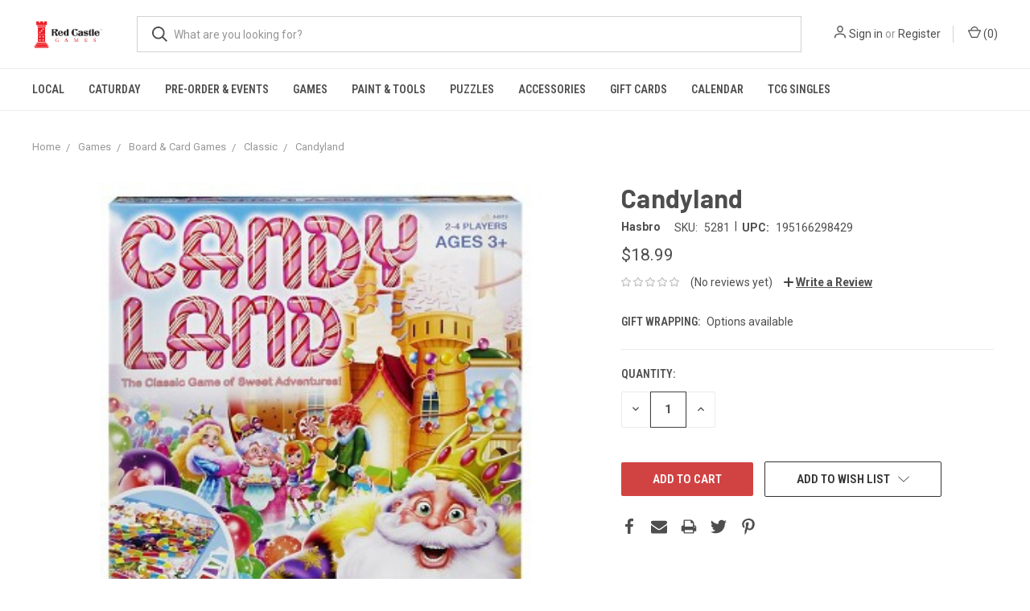

--- FILE ---
content_type: text/html; charset=UTF-8
request_url: https://red-castle-games.mybigcommerce.com/candyland/
body_size: 15152
content:
<!DOCTYPE html>
<html class="no-js" lang="en">
    <head>
        <title>Candyland - Red Castle Games</title>
        <link rel="dns-prefetch preconnect" href="https://cdn11.bigcommerce.com/s-dhlsncdqp9" crossorigin><link rel="dns-prefetch preconnect" href="https://fonts.googleapis.com/" crossorigin><link rel="dns-prefetch preconnect" href="https://fonts.gstatic.com/" crossorigin>
        <meta property="product:price:amount" content="18.99" /><meta property="product:price:currency" content="USD" /><meta property="og:url" content="https://red-castle-games.mybigcommerce.com/candyland/" /><meta property="og:site_name" content="Red Castle Games" /><meta name="keywords" content="portland,magic,mtg,games,board games,ccgs,events,cafe,card games,beer,wine,cider,coffee"><link rel='canonical' href='https://red-castle-games.mybigcommerce.com/candyland/' /><meta name='platform' content='bigcommerce.stencil' /><meta property="og:type" content="product" />
<meta property="og:title" content="Candyland" />
<meta property="og:description" content="Located on SE Foster Rd, Red Castle Games specializes in FUN! Board &amp; card games galore meets coffee, beer, wine, cider, and snacks!" />
<meta property="og:image" content="https://cdn11.bigcommerce.com/s-dhlsncdqp9/products/750/images/2599/GUEST_b73e0cff-d90c-4fd5-8741-8e3f90f388fc__99914.1590776524.386.513.jpg?c=1" />
<meta property="og:availability" content="instock" />
<meta property="pinterest:richpins" content="enabled" />
        
         

        <link href="https://cdn11.bigcommerce.com/s-dhlsncdqp9/product_images/Red%20Castle_Vert2ColorNoTabiz.jpg?t=1589524600" rel="shortcut icon">
        <meta name="viewport" content="width=device-width, initial-scale=1, maximum-scale=1">

        <script>
            document.documentElement.className = document.documentElement.className.replace('no-js', 'js');
        </script>
        <script>
            window.lazySizesConfig = window.lazySizesConfig || {};
            window.lazySizesConfig.loadMode = 1;
        </script>
        <script async src="https://cdn11.bigcommerce.com/s-dhlsncdqp9/stencil/5a5eb140-7a1c-0138-8416-0242ac11000d/dist/theme-bundle.head_async.js"></script>

        <link href="https://fonts.googleapis.com/css?family=Roboto+Condensed:400,600%7CRoboto:400,700%7CBarlow:700&display=swap" rel="stylesheet">
        <link data-stencil-stylesheet href="https://cdn11.bigcommerce.com/s-dhlsncdqp9/stencil/5a5eb140-7a1c-0138-8416-0242ac11000d/css/theme-836dcc20-93dd-0138-1368-0242ac110010.css" rel="stylesheet">

        
<script src="https://www.google.com/recaptcha/api.js" async defer></script>
<script type="text/javascript">
var BCData = {"product_attributes":{"sku":"5281","upc":"195166298429","mpn":null,"gtin":null,"weight":null,"base":true,"image":null,"price":{"without_tax":{"formatted":"$18.99","value":18.99,"currency":"USD"},"tax_label":"Tax","sale_price_without_tax":{"formatted":"$18.99","value":18.99,"currency":"USD"}},"out_of_stock_behavior":"hide_option","out_of_stock_message":"Out of stock","available_modifier_values":[],"in_stock_attributes":[],"stock":null,"instock":true,"stock_message":null,"purchasable":true,"purchasing_message":null,"call_for_price_message":null}};
</script>

        
            <!-- partial pulled in to the base layout -->

        <script>
            var theme_settings = {
                show_fast_cart: true,
                linksPerCol: 10,
            };
        </script>
    </head>
    <body>
        <svg data-src="https://cdn11.bigcommerce.com/s-dhlsncdqp9/stencil/5a5eb140-7a1c-0138-8416-0242ac11000d/img/icon-sprite.svg" class="icons-svg-sprite"></svg>

        <header class="header" role="banner">
    <a href="#" class="mobileMenu-toggle" data-mobile-menu-toggle="menu">
        <span class="mobileMenu-toggleIcon"></span>
    </a>

    <div class="header-logo--wrap">
        <div class="header-logo ">
            
            <div class="logo-and-toggle">
                <div class="desktopMenu-toggle">
                    <a href="javascript:void(0);" class="mobileMenu-toggle">
                        <span class="mobileMenu-toggleIcon"></span>
                    </a>
                </div>
                
                    <div class="logo-wrap"><a href="https://red-castle-games.mybigcommerce.com/">
        <div class="header-logo-image-container">
            <img class="header-logo-image" src="https://cdn11.bigcommerce.com/s-dhlsncdqp9/images/stencil/original/red_castle_horizontal2colornotag_1589520750__78921.original.jpg" alt="Red Castle Games" title="Red Castle Games">
        </div>
</a>
</div>
            </div>
            
            <div class="quickSearchWrap" id="quickSearch" aria-hidden="true" tabindex="-1" data-prevent-quick-search-close>
                <div>
    <!-- snippet location forms_search -->
    <form class="form" action="/search.php">
        <fieldset class="form-fieldset">
            <div class="form-field">
                <label class="is-srOnly" for="search_query">Search</label>
                <input class="form-input" data-search-quick name="search_query" id="search_query" data-error-message="Search field cannot be empty." placeholder="What are you looking for?" autocomplete="off">
                <button type="submit" class="form-button">
                    <i class="icon" aria-hidden="true">
                        <svg><use xlink:href="#icon-search" /></svg>
                    </i>
                </button>
            </div>
        </fieldset>
    </form>
    <section class="quickSearchResults" data-bind="html: results"></section>
</div>
            </div>
            <div class="navUser-wrap">
                <nav class="navUser">
    <ul class="navUser-section navUser-section--alt">
        <li class="navUser-item navUser-item--account">
            <i class="icon" aria-hidden="true">
                <svg><use xlink:href="#icon-user" /></svg>
            </i>
                <a class="navUser-action" href="/login.php">Sign in</a>
                    <span>or</span> <a class="navUser-action" href="/login.php?action=create_account">Register</a>
        </li>
                <li class="navUser-item navUser-item--mobile-search">
            <i class="icon" aria-hidden="true">
                <svg><use xlink:href="#icon-search" /></svg>
            </i>
        </li>
        <li class="navUser-item navUser-item--cart">
            <a
                class="navUser-action"
                data-cart-preview
                data-dropdown="cart-preview-dropdown"
                data-options="align:right"
                href="/cart.php">
                <i class="icon" aria-hidden="true">
                    <svg><use xlink:href="#icon-cart" /></svg>
                </i>
                (<span class=" cart-quantity"></span>)
            </a>

            <div class="dropdown-menu" id="cart-preview-dropdown" data-dropdown-content aria-hidden="true"></div>
        </li>
    </ul>
</nav>
            </div>
        </div>
    </div>

    <div class="navPages-container" id="menu" data-menu>
        <span class="mobile-closeNav">
    <i class="icon" aria-hidden="true">
        <svg><use xlink:href="#icon-close-large" /></svg>
    </i>
    close
</span>
<nav class="navPages">
    <ul class="navPages-list navPages-list--user 5765697a656e20596f756e67">
            <li class="navPages-item">
                <i class="icon" aria-hidden="true">
                    <svg><use xlink:href="#icon-user" /></svg>
                </i>
                <a class="navPages-action" href="/login.php">Sign in</a>
                    or <a class="navPages-action" href="/login.php?action=create_account">Register</a>
            </li>
    </ul>
    <ul class="navPages-list navPages-mega navPages-mainNav">
            <li class="navPages-item">
                <a class="navPages-action" href="https://red-castle-games.mybigcommerce.com/local/">Local</a>
            </li>
            <li class="navPages-item">
                <a class="navPages-action" href="https://red-castle-games.mybigcommerce.com/caturday">Caturday</a>
            </li>
            <li class="navPages-item">
                <a class="navPages-action has-subMenu" href="https://red-castle-games.mybigcommerce.com/pre-order-events/" data-collapsible="navPages-255">
    Pre-Order &amp; Events <i class="icon navPages-action-moreIcon" aria-hidden="true"><svg><use xlink:href="#icon-chevron-down" /></svg></i>
</a>
<div class="column-menu navPage-subMenu" id="navPages-255" aria-hidden="true" tabindex="-1">
    <ul class="navPage-subMenu-list">
            <li class="navPage-subMenu-item">
                <i class="icon navPages-action-moreIcon" aria-hidden="true"><svg><use xlink:href="#icon-chevron-right" /></svg></i>
                <a class="navPage-subMenu-action navPages-action" href="https://red-castle-games.mybigcommerce.com/pre-order-events/pre-order-items/">Pre-Order Items</a>
                    <i class="icon navPages-action-moreIcon navPages-action-closed" aria-hidden="true"><svg><use xlink:href="#icon-plus" /></svg></i>
                    <i class="icon navPages-action-moreIcon navPages-action-open" aria-hidden="true"><svg><use xlink:href="#icon-minus" /></svg></i>
                
            </li>
                    <li class="navPage-childList-item">
                        <a class="navPage-childList-action navPages-action" href="https://red-castle-games.mybigcommerce.com/pre-order-events/pre-order-items/magic-the-gathering/">Magic: the Gathering</a>
                    </li>
                    <li class="navPage-childList-item">
                        <a class="navPage-childList-action navPages-action" href="https://red-castle-games.mybigcommerce.com/pre-order-events/pre-order-items/marvel-champions/">Marvel Champions</a>
                    </li>
                    <li class="navPage-childList-item">
                        <a class="navPage-childList-action navPages-action" href="https://red-castle-games.mybigcommerce.com/pre-order-events/pre-order-items/star-wars-unlimited/">Star Wars Unlimited</a>
                    </li>
            <li class="navPage-subMenu-item">
                <i class="icon navPages-action-moreIcon" aria-hidden="true"><svg><use xlink:href="#icon-chevron-right" /></svg></i>
                <a class="navPage-subMenu-action navPages-action" href="https://red-castle-games.mybigcommerce.com/pre-order-events/event-pre-registration/">Event Pre-Registration</a>
                    <i class="icon navPages-action-moreIcon navPages-action-closed" aria-hidden="true"><svg><use xlink:href="#icon-plus" /></svg></i>
                    <i class="icon navPages-action-moreIcon navPages-action-open" aria-hidden="true"><svg><use xlink:href="#icon-minus" /></svg></i>
                
            </li>
                    <li class="navPage-childList-item">
                        <a class="navPage-childList-action navPages-action" href="https://red-castle-games.mybigcommerce.com/event-pre-registration/pre-order-events/disney-lorcana/">Disney Lorcana</a>
                    </li>
                    <li class="navPage-childList-item">
                        <a class="navPage-childList-action navPages-action" href="https://red-castle-games.mybigcommerce.com/event-pre-registration/pre-order-events/gundam/">Gundam</a>
                    </li>
                    <li class="navPage-childList-item">
                        <a class="navPage-childList-action navPages-action" href="https://red-castle-games.mybigcommerce.com/event-pre-registration/pre-order-events/magic-the-gathering/">Magic: the Gathering</a>
                    </li>
                    <li class="navPage-childList-item">
                        <a class="navPage-childList-action navPages-action" href="https://red-castle-games.mybigcommerce.com/pre-order-events/event-pre-registration/one-piece/">One Piece</a>
                    </li>
                    <li class="navPage-childList-item">
                        <a class="navPage-childList-action navPages-action" href="https://red-castle-games.mybigcommerce.com/event-pre-registration/pre-order-events/red-castle-quests/">Red Castle Quests</a>
                    </li>
                    <li class="navPage-childList-item">
                        <a class="navPage-childList-action navPages-action" href="https://red-castle-games.mybigcommerce.com/event-pre-registration/pre-order-events/star-wars-unlimited/">Star Wars Unlimited</a>
                    </li>
                    <li class="navPage-childList-item">
                        <a class="navPage-childList-action navPages-action" href="https://red-castle-games.mybigcommerce.com/pre-order-events/event-pre-registration/more/">&amp; More!</a>
                    </li>
    </ul>
</div>
            </li>
            <li class="navPages-item">
                <a class="navPages-action has-subMenu activePage" href="https://red-castle-games.mybigcommerce.com/games/-1/" data-collapsible="navPages-394">
    Games <i class="icon navPages-action-moreIcon" aria-hidden="true"><svg><use xlink:href="#icon-chevron-down" /></svg></i>
</a>
<div class="column-menu navPage-subMenu" id="navPages-394" aria-hidden="true" tabindex="-1">
    <ul class="navPage-subMenu-list">
            <li class="navPage-subMenu-item">
                <i class="icon navPages-action-moreIcon" aria-hidden="true"><svg><use xlink:href="#icon-chevron-right" /></svg></i>
                <a class="navPage-subMenu-action navPages-action activePage" href="https://red-castle-games.mybigcommerce.com/games/">Board &amp; Card Games</a>
                    <i class="icon navPages-action-moreIcon navPages-action-closed" aria-hidden="true"><svg><use xlink:href="#icon-plus" /></svg></i>
                    <i class="icon navPages-action-moreIcon navPages-action-open" aria-hidden="true"><svg><use xlink:href="#icon-minus" /></svg></i>
                
            </li>
                    <li class="navPage-childList-item">
                        <a class="navPage-childList-action navPages-action" href="https://red-castle-games.mybigcommerce.com/shop-by-age/">Shop By Age</a>
                    </li>
                    <li class="navPage-childList-item">
                        <a class="navPage-childList-action navPages-action" href="https://red-castle-games.mybigcommerce.com/games/2-player/">2-Player</a>
                    </li>
                    <li class="navPage-childList-item">
                        <a class="navPage-childList-action navPages-action" href="https://red-castle-games.mybigcommerce.com/games/cooperative/">Cooperative</a>
                    </li>
                    <li class="navPage-childList-item">
                        <a class="navPage-childList-action navPages-action activePage" href="https://red-castle-games.mybigcommerce.com/games/family/">Family</a>
                    </li>
                    <li class="navPage-childList-item">
                        <a class="navPage-childList-action navPages-action" href="https://red-castle-games.mybigcommerce.com/games/party/">Party</a>
                    </li>
                    <li class="navPage-childList-item">
                        <a class="navPage-childList-action navPages-action" href="https://red-castle-games.mybigcommerce.com/games/storytelling/">Storytelling</a>
                    </li>
                    <li class="navPage-childList-item">
                        <a class="navPage-childList-action navPages-action" href="https://red-castle-games.mybigcommerce.com/games/strategy/">Strategy</a>
                    </li>
                    <li class="navPage-childList-item">
                        <a class="navPage-childList-action navPages-action" href="https://red-castle-games.mybigcommerce.com/games/classic/playing-cards/">Playing Cards</a>
                    </li>
                    <li class="navPage-childList-item">
                        <a class="navPage-childList-action navPages-action" href="https://red-castle-games.mybigcommerce.com/games/classic/">Classic</a>
                    </li>
            <li class="navPage-subMenu-item">
                <i class="icon navPages-action-moreIcon" aria-hidden="true"><svg><use xlink:href="#icon-chevron-right" /></svg></i>
                <a class="navPage-subMenu-action navPages-action" href="https://red-castle-games.mybigcommerce.com/role-playing-games/">Role Playing Games</a>
                    <i class="icon navPages-action-moreIcon navPages-action-closed" aria-hidden="true"><svg><use xlink:href="#icon-plus" /></svg></i>
                    <i class="icon navPages-action-moreIcon navPages-action-open" aria-hidden="true"><svg><use xlink:href="#icon-minus" /></svg></i>
                
            </li>
                    <li class="navPage-childList-item">
                        <a class="navPage-childList-action navPages-action" href="https://red-castle-games.mybigcommerce.com/role-playing-games/dungeons-dragons/">Dungeons &amp; Dragons</a>
                    </li>
                    <li class="navPage-childList-item">
                        <a class="navPage-childList-action navPages-action" href="https://red-castle-games.mybigcommerce.com/role-playing-games/games/daggerheart/">Daggerheart</a>
                    </li>
                    <li class="navPage-childList-item">
                        <a class="navPage-childList-action navPages-action" href="https://red-castle-games.mybigcommerce.com/role-playing-games/pathfinder/">Pathfinder/Starfinder</a>
                    </li>
                    <li class="navPage-childList-item">
                        <a class="navPage-childList-action navPages-action" href="https://red-castle-games.mybigcommerce.com/role-playing-games/starter-sets/">Starter Sets</a>
                    </li>
                    <li class="navPage-childList-item">
                        <a class="navPage-childList-action navPages-action" href="https://red-castle-games.mybigcommerce.com/games/role-playing-games/indie-rpgs/">Indie RPGS</a>
                    </li>
                    <li class="navPage-childList-item">
                        <a class="navPage-childList-action navPages-action" href="https://red-castle-games.mybigcommerce.com/role-playing-games/games/licensed-rpgs/">Licensed RPGs</a>
                    </li>
                    <li class="navPage-childList-item">
                        <a class="navPage-childList-action navPages-action" href="https://red-castle-games.mybigcommerce.com/games/role-playing-games/game-master-roleplaying-aids/">Game Master &amp; Roleplaying Aids</a>
                    </li>
            <li class="navPage-subMenu-item">
                <i class="icon navPages-action-moreIcon" aria-hidden="true"><svg><use xlink:href="#icon-chevron-right" /></svg></i>
                <a class="navPage-subMenu-action navPages-action" href="https://red-castle-games.mybigcommerce.com/collectible-card-games/">Collectible Card Games</a>
                    <i class="icon navPages-action-moreIcon navPages-action-closed" aria-hidden="true"><svg><use xlink:href="#icon-plus" /></svg></i>
                    <i class="icon navPages-action-moreIcon navPages-action-open" aria-hidden="true"><svg><use xlink:href="#icon-minus" /></svg></i>
                
            </li>
                    <li class="navPage-childList-item">
                        <a class="navPage-childList-action navPages-action" href="https://red-castle-games.mybigcommerce.com/collectible-card-games/magic-the-gathering/">Magic: the Gathering</a>
                    </li>
                    <li class="navPage-childList-item">
                        <a class="navPage-childList-action navPages-action" href="https://red-castle-games.mybigcommerce.com/collectible-card-games/pokemon/">Pokemon</a>
                    </li>
                    <li class="navPage-childList-item">
                        <a class="navPage-childList-action navPages-action" href="https://red-castle-games.mybigcommerce.com/collectible-card-games/disney-lorcana/">Disney Lorcana</a>
                    </li>
                    <li class="navPage-childList-item">
                        <a class="navPage-childList-action navPages-action" href="https://red-castle-games.mybigcommerce.com/collectible-card-games/one-piece/">One Piece</a>
                    </li>
                    <li class="navPage-childList-item">
                        <a class="navPage-childList-action navPages-action" href="https://red-castle-games.mybigcommerce.com/collectible-card-games/star-wars-unlimited/">Star Wars Unlimited</a>
                    </li>
                    <li class="navPage-childList-item">
                        <a class="navPage-childList-action navPages-action" href="https://red-castle-games.mybigcommerce.com/collectible-card-games/yu-gi-oh/">Yu-Gi-OH!</a>
                    </li>
                    <li class="navPage-childList-item">
                        <a class="navPage-childList-action navPages-action" href="https://red-castle-games.mybigcommerce.com/collectible-card-games/games/gundam/">Gundam</a>
                    </li>
                    <li class="navPage-childList-item">
                        <a class="navPage-childList-action navPages-action" href="https://red-castle-games.mybigcommerce.com/collectible-card-games/games/riftbound-league-of-legends-tcg/">Riftbound: League of Legends TCG</a>
                    </li>
                    <li class="navPage-childList-item">
                        <a class="navPage-childList-action navPages-action" href="https://red-castle-games.mybigcommerce.com/collectible-card-games/keyforge/">Keyforge</a>
                    </li>
            <li class="navPage-subMenu-item">
                <i class="icon navPages-action-moreIcon" aria-hidden="true"><svg><use xlink:href="#icon-chevron-right" /></svg></i>
                <a class="navPage-subMenu-action navPages-action" href="https://red-castle-games.mybigcommerce.com/games/miniatures-games/">Miniatures Games</a>
                    <i class="icon navPages-action-moreIcon navPages-action-closed" aria-hidden="true"><svg><use xlink:href="#icon-plus" /></svg></i>
                    <i class="icon navPages-action-moreIcon navPages-action-open" aria-hidden="true"><svg><use xlink:href="#icon-minus" /></svg></i>
                
            </li>
                    <li class="navPage-childList-item">
                        <a class="navPage-childList-action navPages-action" href="https://red-castle-games.mybigcommerce.com/miniatures-games/games/halo-flashpoint/">Halo: Flashpoint</a>
                    </li>
                    <li class="navPage-childList-item">
                        <a class="navPage-childList-action navPages-action" href="https://red-castle-games.mybigcommerce.com/games/miniatures-games/warhammer/">Warhammer</a>
                    </li>
                    <li class="navPage-childList-item">
                        <a class="navPage-childList-action navPages-action" href="https://red-castle-games.mybigcommerce.com/games/miniatures-games/marvel-crisis-protocol/">Marvel: Crisis Protocol</a>
                    </li>
            <li class="navPage-subMenu-item">
                <i class="icon navPages-action-moreIcon" aria-hidden="true"><svg><use xlink:href="#icon-chevron-right" /></svg></i>
                <a class="navPage-subMenu-action navPages-action" href="https://red-castle-games.mybigcommerce.com/shop-all/best-sellers/">Best Sellers</a>
                    <i class="icon navPages-action-moreIcon navPages-action-closed" aria-hidden="true"><svg><use xlink:href="#icon-plus" /></svg></i>
                    <i class="icon navPages-action-moreIcon navPages-action-open" aria-hidden="true"><svg><use xlink:href="#icon-minus" /></svg></i>
                
            </li>
                    <li class="navPage-childList-item">
                        <a class="navPage-childList-action navPages-action" href="https://red-castle-games.mybigcommerce.com/best-sellers/staff-picks/">Staff Picks</a>
                    </li>
            <li class="navPage-subMenu-item">
                <i class="icon navPages-action-moreIcon" aria-hidden="true"><svg><use xlink:href="#icon-chevron-right" /></svg></i>
                <a class="navPage-subMenu-action navPages-action" href="https://red-castle-games.mybigcommerce.com/games/demo-library/">Demo Library</a>
                    <i class="icon navPages-action-moreIcon navPages-action-closed" aria-hidden="true"><svg><use xlink:href="#icon-plus" /></svg></i>
                    <i class="icon navPages-action-moreIcon navPages-action-open" aria-hidden="true"><svg><use xlink:href="#icon-minus" /></svg></i>
                
            </li>
                    <li class="navPage-childList-item">
                        <a class="navPage-childList-action navPages-action" href="https://red-castle-games.mybigcommerce.com/rental-library/cooperative/">Cooperative</a>
                    </li>
                    <li class="navPage-childList-item">
                        <a class="navPage-childList-action navPages-action" href="https://red-castle-games.mybigcommerce.com/rental-library/family/">Family</a>
                    </li>
                    <li class="navPage-childList-item">
                        <a class="navPage-childList-action navPages-action" href="https://red-castle-games.mybigcommerce.com/kids/">Kids</a>
                    </li>
                    <li class="navPage-childList-item">
                        <a class="navPage-childList-action navPages-action" href="https://red-castle-games.mybigcommerce.com/rental-library/party/">Party</a>
                    </li>
                    <li class="navPage-childList-item">
                        <a class="navPage-childList-action navPages-action" href="https://red-castle-games.mybigcommerce.com/rental-library/games/strategy/">Strategy</a>
                    </li>
                    <li class="navPage-childList-item">
                        <a class="navPage-childList-action navPages-action" href="https://red-castle-games.mybigcommerce.com/rental-library/top-shelf/">Top Shelf</a>
                    </li>
                    <li class="navPage-childList-item">
                        <a class="navPage-childList-action navPages-action" href="https://red-castle-games.mybigcommerce.com/rental-library/two-player/">Two Player</a>
                    </li>
    </ul>
</div>
            </li>
            <li class="navPages-item">
                <a class="navPages-action has-subMenu" href="https://red-castle-games.mybigcommerce.com/paint-n-tools/" data-collapsible="navPages-123">
    Paint &amp; Tools <i class="icon navPages-action-moreIcon" aria-hidden="true"><svg><use xlink:href="#icon-chevron-down" /></svg></i>
</a>
<div class="column-menu navPage-subMenu" id="navPages-123" aria-hidden="true" tabindex="-1">
    <ul class="navPage-subMenu-list">
            <li class="navPage-subMenu-item">
                <i class="icon navPages-action-moreIcon" aria-hidden="true"><svg><use xlink:href="#icon-chevron-right" /></svg></i>
                <a class="navPage-subMenu-action navPages-action" href="https://red-castle-games.mybigcommerce.com/paint-tools/paints-by-color/">Paints by Color</a>
                    <i class="icon navPages-action-moreIcon navPages-action-closed" aria-hidden="true"><svg><use xlink:href="#icon-plus" /></svg></i>
                    <i class="icon navPages-action-moreIcon navPages-action-open" aria-hidden="true"><svg><use xlink:href="#icon-minus" /></svg></i>
                
            </li>
                    <li class="navPage-childList-item">
                        <a class="navPage-childList-action navPages-action" href="https://red-castle-games.mybigcommerce.com/paint-tools/paints-by-color/metallic/">Metallic</a>
                    </li>
                    <li class="navPage-childList-item">
                        <a class="navPage-childList-action navPages-action" href="https://red-castle-games.mybigcommerce.com/paint-tools/paints-by-color/flesh-tones/">Flesh Tones</a>
                    </li>
                    <li class="navPage-childList-item">
                        <a class="navPage-childList-action navPages-action" href="https://red-castle-games.mybigcommerce.com/paint-tools/paints-by-color/brown/">Brown</a>
                    </li>
                    <li class="navPage-childList-item">
                        <a class="navPage-childList-action navPages-action" href="https://red-castle-games.mybigcommerce.com/paint-tools/paints-by-color/black/">Black</a>
                    </li>
                    <li class="navPage-childList-item">
                        <a class="navPage-childList-action navPages-action" href="https://red-castle-games.mybigcommerce.com/paint-tools/paints-by-color/gray/">Gray</a>
                    </li>
                    <li class="navPage-childList-item">
                        <a class="navPage-childList-action navPages-action" href="https://red-castle-games.mybigcommerce.com/paint-tools/paints-by-color/white/">White</a>
                    </li>
                    <li class="navPage-childList-item">
                        <a class="navPage-childList-action navPages-action" href="https://red-castle-games.mybigcommerce.com/paint-tools/paints-by-color/red/">Red</a>
                    </li>
                    <li class="navPage-childList-item">
                        <a class="navPage-childList-action navPages-action" href="https://red-castle-games.mybigcommerce.com/paint-tools/paints-by-color/orange/">Orange</a>
                    </li>
                    <li class="navPage-childList-item">
                        <a class="navPage-childList-action navPages-action" href="https://red-castle-games.mybigcommerce.com/paint-tools/paints-by-color/yellow/">Yellow</a>
                    </li>
                    <li class="navPage-childList-item">
                        <a class="navPage-childList-action navPages-action" href="https://red-castle-games.mybigcommerce.com/paint-tools/paints-by-color/green/">Green</a>
                    </li>
                    <li class="navPage-childList-item">
                        <a class="navPage-childList-action navPages-action" href="https://red-castle-games.mybigcommerce.com/paint-tools/paints-by-color/blue/">Blue</a>
                    </li>
                    <li class="navPage-childList-item">
                        <a class="navPage-childList-action navPages-action" href="https://red-castle-games.mybigcommerce.com/paint-tools/paints-by-color/purple/">Purple</a>
                    </li>
                    <li class="navPage-childList-item">
                        <a class="navPage-childList-action navPages-action" href="https://red-castle-games.mybigcommerce.com/paint-tools/paints-by-color/pink/">Pink</a>
                    </li>
            <li class="navPage-subMenu-item">
                <i class="icon navPages-action-moreIcon" aria-hidden="true"><svg><use xlink:href="#icon-chevron-right" /></svg></i>
                <a class="navPage-subMenu-action navPages-action" href="https://red-castle-games.mybigcommerce.com/paint-tools/citadel-paints/">Citadel Paints</a>
                    <i class="icon navPages-action-moreIcon navPages-action-closed" aria-hidden="true"><svg><use xlink:href="#icon-plus" /></svg></i>
                    <i class="icon navPages-action-moreIcon navPages-action-open" aria-hidden="true"><svg><use xlink:href="#icon-minus" /></svg></i>
                
            </li>
                    <li class="navPage-childList-item">
                        <a class="navPage-childList-action navPages-action" href="https://red-castle-games.mybigcommerce.com/paint-tools/citadel-paints/contrast/">Contrast</a>
                    </li>
                    <li class="navPage-childList-item">
                        <a class="navPage-childList-action navPages-action" href="https://red-castle-games.mybigcommerce.com/paint-tools/citadel-paints/base/">Base</a>
                    </li>
                    <li class="navPage-childList-item">
                        <a class="navPage-childList-action navPages-action" href="https://red-castle-games.mybigcommerce.com/paint-tools/citadel-paints/shade/">Shade</a>
                    </li>
                    <li class="navPage-childList-item">
                        <a class="navPage-childList-action navPages-action" href="https://red-castle-games.mybigcommerce.com/paint-tools/citadel-paints/layer/">Layer</a>
                    </li>
                    <li class="navPage-childList-item">
                        <a class="navPage-childList-action navPages-action" href="https://red-castle-games.mybigcommerce.com/paint-tools/citadel-paints/dry/">Dry</a>
                    </li>
                    <li class="navPage-childList-item">
                        <a class="navPage-childList-action navPages-action" href="https://red-castle-games.mybigcommerce.com/paint-tools/citadel-paints/technical/">Technical</a>
                    </li>
            <li class="navPage-subMenu-item">
                <i class="icon navPages-action-moreIcon" aria-hidden="true"><svg><use xlink:href="#icon-chevron-right" /></svg></i>
                <a class="navPage-subMenu-action navPages-action" href="https://red-castle-games.mybigcommerce.com/paint-n-tools/pro-acryl-paints/">Pro-Acryl Paints</a>
                    <i class="icon navPages-action-moreIcon navPages-action-closed" aria-hidden="true"><svg><use xlink:href="#icon-plus" /></svg></i>
                    <i class="icon navPages-action-moreIcon navPages-action-open" aria-hidden="true"><svg><use xlink:href="#icon-minus" /></svg></i>
                
            </li>
                    <li class="navPage-childList-item">
                        <a class="navPage-childList-action navPages-action" href="https://red-castle-games.mybigcommerce.com/paint-n-tools/pro-acryl-paints/paints/">Paints</a>
                    </li>
                    <li class="navPage-childList-item">
                        <a class="navPage-childList-action navPages-action" href="https://red-castle-games.mybigcommerce.com/paint-n-tools/pro-acryl-paints/primers/">Primers</a>
                    </li>
                    <li class="navPage-childList-item">
                        <a class="navPage-childList-action navPages-action" href="https://red-castle-games.mybigcommerce.com/paint-tools/pro-acryl-paints/washes/">Washes</a>
                    </li>
            <li class="navPage-subMenu-item">
                <i class="icon navPages-action-moreIcon" aria-hidden="true"><svg><use xlink:href="#icon-chevron-right" /></svg></i>
                <a class="navPage-subMenu-action navPages-action" href="https://red-castle-games.mybigcommerce.com/paint-tools/the-army-painter/">The Army Painter</a>
                    <i class="icon navPages-action-moreIcon navPages-action-closed" aria-hidden="true"><svg><use xlink:href="#icon-plus" /></svg></i>
                    <i class="icon navPages-action-moreIcon navPages-action-open" aria-hidden="true"><svg><use xlink:href="#icon-minus" /></svg></i>
                
            </li>
                    <li class="navPage-childList-item">
                        <a class="navPage-childList-action navPages-action" href="https://red-castle-games.mybigcommerce.com/paint-tools/the-army-painter/colour-primer-sprays/">Colour Primer Sprays</a>
                    </li>
                    <li class="navPage-childList-item">
                        <a class="navPage-childList-action navPages-action" href="https://red-castle-games.mybigcommerce.com/paint-tools/the-army-painter/fanatic/">Fanatic Warpaints</a>
                    </li>
                    <li class="navPage-childList-item">
                        <a class="navPage-childList-action navPages-action" href="https://red-castle-games.mybigcommerce.com/paint-tools/the-army-painter/varnish/">Varnish</a>
                    </li>
                    <li class="navPage-childList-item">
                        <a class="navPage-childList-action navPages-action" href="https://red-castle-games.mybigcommerce.com/paint-tools/the-army-painter/warpaint-acrylics/">Warpaint Acrylics</a>
                    </li>
                    <li class="navPage-childList-item">
                        <a class="navPage-childList-action navPages-action" href="https://red-castle-games.mybigcommerce.com/paint-tools/the-army-painter/warpaint-effects/">Warpaint Effects</a>
                    </li>
                    <li class="navPage-childList-item">
                        <a class="navPage-childList-action navPages-action" href="https://red-castle-games.mybigcommerce.com/paint-tools/the-army-painter/warpaint-metallics/">Warpaint Metallics</a>
                    </li>
                    <li class="navPage-childList-item">
                        <a class="navPage-childList-action navPages-action" href="https://red-castle-games.mybigcommerce.com/paint-tools/the-army-painter/warpaint-speedpaints-coming-soon/">Warpaint Speedpaints</a>
                    </li>
                    <li class="navPage-childList-item">
                        <a class="navPage-childList-action navPages-action" href="https://red-castle-games.mybigcommerce.com/paint-tools/the-army-painter/warpaint-washes/">Warpaint Washes</a>
                    </li>
            <li class="navPage-subMenu-item">
                <i class="icon navPages-action-moreIcon" aria-hidden="true"><svg><use xlink:href="#icon-chevron-right" /></svg></i>
                <a class="navPage-subMenu-action navPages-action" href="https://red-castle-games.mybigcommerce.com/paint-tools/tools-flock/">Tools &amp; Flock</a>
                    <i class="icon navPages-action-moreIcon navPages-action-closed" aria-hidden="true"><svg><use xlink:href="#icon-plus" /></svg></i>
                    <i class="icon navPages-action-moreIcon navPages-action-open" aria-hidden="true"><svg><use xlink:href="#icon-minus" /></svg></i>
                
            </li>
                    <li class="navPage-childList-item">
                        <a class="navPage-childList-action navPages-action" href="https://red-castle-games.mybigcommerce.com/paint-tools/tools-flock/paint-brushes/">Paint Brushes</a>
                    </li>
                    <li class="navPage-childList-item">
                        <a class="navPage-childList-action navPages-action" href="https://red-castle-games.mybigcommerce.com/paint-tools/tools-flock/tools/">Tools</a>
                    </li>
                    <li class="navPage-childList-item">
                        <a class="navPage-childList-action navPages-action" href="https://red-castle-games.mybigcommerce.com/paint-tools/tools-flock/glue/">Glue</a>
                    </li>
                    <li class="navPage-childList-item">
                        <a class="navPage-childList-action navPages-action" href="https://red-castle-games.mybigcommerce.com/paint-tools/tools-flock/flock/">Flock</a>
                    </li>
            <li class="navPage-subMenu-item">
                <i class="icon navPages-action-moreIcon" aria-hidden="true"><svg><use xlink:href="#icon-chevron-right" /></svg></i>
                <a class="navPage-subMenu-action navPages-action" href="https://red-castle-games.mybigcommerce.com/paint-tools/paint-sets/">Paint Sets</a>
                
            </li>
            <li class="navPage-subMenu-item">
                <i class="icon navPages-action-moreIcon" aria-hidden="true"><svg><use xlink:href="#icon-chevron-right" /></svg></i>
                <a class="navPage-subMenu-action navPages-action" href="https://red-castle-games.mybigcommerce.com/paint-tools/spray-paint/">Spray Paint</a>
                
            </li>
    </ul>
</div>
            </li>
            <li class="navPages-item">
                <a class="navPages-action has-subMenu" href="https://red-castle-games.mybigcommerce.com/puzzles/" data-collapsible="navPages-22">
    Puzzles <i class="icon navPages-action-moreIcon" aria-hidden="true"><svg><use xlink:href="#icon-chevron-down" /></svg></i>
</a>
<div class="column-menu navPage-subMenu" id="navPages-22" aria-hidden="true" tabindex="-1">
    <ul class="navPage-subMenu-list">
            <li class="navPage-subMenu-item">
                <i class="icon navPages-action-moreIcon" aria-hidden="true"><svg><use xlink:href="#icon-chevron-right" /></svg></i>
                <a class="navPage-subMenu-action navPages-action" href="https://red-castle-games.mybigcommerce.com/puzzles/jigsaw-puzzles/">Jigsaw Puzzles</a>
                    <i class="icon navPages-action-moreIcon navPages-action-closed" aria-hidden="true"><svg><use xlink:href="#icon-plus" /></svg></i>
                    <i class="icon navPages-action-moreIcon navPages-action-open" aria-hidden="true"><svg><use xlink:href="#icon-minus" /></svg></i>
                
            </li>
                    <li class="navPage-childList-item">
                        <a class="navPage-childList-action navPages-action" href="https://red-castle-games.mybigcommerce.com/puzzles/jigsaw-puzzles/under-100-pieces/">Under 100 pieces</a>
                    </li>
                    <li class="navPage-childList-item">
                        <a class="navPage-childList-action navPages-action" href="https://red-castle-games.mybigcommerce.com/puzzles/jigsaw-puzzles/100-300-pieces/">100-300 pieces</a>
                    </li>
                    <li class="navPage-childList-item">
                        <a class="navPage-childList-action navPages-action" href="https://red-castle-games.mybigcommerce.com/500-800-pieces/">500-800 pieces</a>
                    </li>
                    <li class="navPage-childList-item">
                        <a class="navPage-childList-action navPages-action" href="https://red-castle-games.mybigcommerce.com/puzzles/1-000-pieces/">1,000 pieces</a>
                    </li>
                    <li class="navPage-childList-item">
                        <a class="navPage-childList-action navPages-action" href="https://red-castle-games.mybigcommerce.com/puzzles/1-500-pieces/">1,500 pieces</a>
                    </li>
                    <li class="navPage-childList-item">
                        <a class="navPage-childList-action navPages-action" href="https://red-castle-games.mybigcommerce.com/puzzles/2-000-pieces/">2,000+ pieces</a>
                    </li>
            <li class="navPage-subMenu-item">
                <i class="icon navPages-action-moreIcon" aria-hidden="true"><svg><use xlink:href="#icon-chevron-right" /></svg></i>
                <a class="navPage-subMenu-action navPages-action" href="https://red-castle-games.mybigcommerce.com/puzzles/other-puzzles/">Other Puzzles</a>
                
            </li>
            <li class="navPage-subMenu-item">
                <i class="icon navPages-action-moreIcon" aria-hidden="true"><svg><use xlink:href="#icon-chevron-right" /></svg></i>
                <a class="navPage-subMenu-action navPages-action" href="https://red-castle-games.mybigcommerce.com/puzzles/accessories/">Accessories</a>
                
            </li>
    </ul>
</div>
            </li>
            <li class="navPages-item">
                <a class="navPages-action has-subMenu" href="https://red-castle-games.mybigcommerce.com/accessories/" data-collapsible="navPages-51">
    Accessories <i class="icon navPages-action-moreIcon" aria-hidden="true"><svg><use xlink:href="#icon-chevron-down" /></svg></i>
</a>
<div class="column-menu navPage-subMenu" id="navPages-51" aria-hidden="true" tabindex="-1">
    <ul class="navPage-subMenu-list">
            <li class="navPage-subMenu-item">
                <i class="icon navPages-action-moreIcon" aria-hidden="true"><svg><use xlink:href="#icon-chevron-right" /></svg></i>
                <a class="navPage-subMenu-action navPages-action" href="https://red-castle-games.mybigcommerce.com/accessories/blind-boxes-bags/">Blind Boxes &amp; Bags</a>
                
            </li>
            <li class="navPage-subMenu-item">
                <i class="icon navPages-action-moreIcon" aria-hidden="true"><svg><use xlink:href="#icon-chevron-right" /></svg></i>
                <a class="navPage-subMenu-action navPages-action" href="https://red-castle-games.mybigcommerce.com/accessories/card-game-accessories/">Card Game Accessories</a>
                    <i class="icon navPages-action-moreIcon navPages-action-closed" aria-hidden="true"><svg><use xlink:href="#icon-plus" /></svg></i>
                    <i class="icon navPages-action-moreIcon navPages-action-open" aria-hidden="true"><svg><use xlink:href="#icon-minus" /></svg></i>
                
            </li>
                    <li class="navPage-childList-item">
                        <a class="navPage-childList-action navPages-action" href="https://red-castle-games.mybigcommerce.com/collectible-card-games/accessories/sleeves/">Sleeves</a>
                    </li>
                    <li class="navPage-childList-item">
                        <a class="navPage-childList-action navPages-action" href="https://red-castle-games.mybigcommerce.com/gaming-accessories/hard-cases/">Hard Cases</a>
                    </li>
                    <li class="navPage-childList-item">
                        <a class="navPage-childList-action navPages-action" href="https://red-castle-games.mybigcommerce.com/gaming-accessories/binders/">Binders</a>
                    </li>
                    <li class="navPage-childList-item">
                        <a class="navPage-childList-action navPages-action" href="https://red-castle-games.mybigcommerce.com/gaming-accessories/deck-boxes/">Deck Boxes</a>
                    </li>
                    <li class="navPage-childList-item">
                        <a class="navPage-childList-action navPages-action" href="https://red-castle-games.mybigcommerce.com/gaming-accessories/playmats/">Playmats</a>
                    </li>
            <li class="navPage-subMenu-item">
                <i class="icon navPages-action-moreIcon" aria-hidden="true"><svg><use xlink:href="#icon-chevron-right" /></svg></i>
                <a class="navPage-subMenu-action navPages-action" href="https://red-castle-games.mybigcommerce.com/novelty/pins/">Pins &amp; Stickers</a>
                
            </li>
            <li class="navPage-subMenu-item">
                <i class="icon navPages-action-moreIcon" aria-hidden="true"><svg><use xlink:href="#icon-chevron-right" /></svg></i>
                <a class="navPage-subMenu-action navPages-action" href="https://red-castle-games.mybigcommerce.com/role-playing-games/rpg-accessories/">RPG Accessories</a>
                    <i class="icon navPages-action-moreIcon navPages-action-closed" aria-hidden="true"><svg><use xlink:href="#icon-plus" /></svg></i>
                    <i class="icon navPages-action-moreIcon navPages-action-open" aria-hidden="true"><svg><use xlink:href="#icon-minus" /></svg></i>
                
            </li>
                    <li class="navPage-childList-item">
                        <a class="navPage-childList-action navPages-action" href="https://red-castle-games.mybigcommerce.com/role-playing-games/rpg-accessories/cards/">Cards</a>
                    </li>
                    <li class="navPage-childList-item">
                        <a class="navPage-childList-action navPages-action" href="https://red-castle-games.mybigcommerce.com/role-playing-games/rpg-accessories/character-sheets/">Character Sheets</a>
                    </li>
                    <li class="navPage-childList-item">
                        <a class="navPage-childList-action navPages-action" href="https://red-castle-games.mybigcommerce.com/role-playing-games/rpg-accessories/game-master-screens/">Game Master Screens</a>
                    </li>
                    <li class="navPage-childList-item">
                        <a class="navPage-childList-action navPages-action" href="https://red-castle-games.mybigcommerce.com/role-playing-games/rpg-accessories/maps/">Maps</a>
                    </li>
                    <li class="navPage-childList-item">
                        <a class="navPage-childList-action navPages-action" href="https://red-castle-games.mybigcommerce.com/accessories/rpg-accessories/markers-tokens-templates/">Markers, Tokens,  &amp; Templates</a>
                    </li>
            <li class="navPage-subMenu-item">
                <i class="icon navPages-action-moreIcon" aria-hidden="true"><svg><use xlink:href="#icon-chevron-right" /></svg></i>
                <a class="navPage-subMenu-action navPages-action" href="https://red-castle-games.mybigcommerce.com/accessories/greeting-cards/">Greeting Cards</a>
                
            </li>
            <li class="navPage-subMenu-item">
                <i class="icon navPages-action-moreIcon" aria-hidden="true"><svg><use xlink:href="#icon-chevron-right" /></svg></i>
                <a class="navPage-subMenu-action navPages-action" href="https://red-castle-games.mybigcommerce.com/accessories/miniatures-games-accessories/">Miniatures Games Accessories</a>
                
            </li>
            <li class="navPage-subMenu-item">
                <i class="icon navPages-action-moreIcon" aria-hidden="true"><svg><use xlink:href="#icon-chevron-right" /></svg></i>
                <a class="navPage-subMenu-action navPages-action" href="https://red-castle-games.mybigcommerce.com/novelty/books/">Books</a>
                    <i class="icon navPages-action-moreIcon navPages-action-closed" aria-hidden="true"><svg><use xlink:href="#icon-plus" /></svg></i>
                    <i class="icon navPages-action-moreIcon navPages-action-open" aria-hidden="true"><svg><use xlink:href="#icon-minus" /></svg></i>
                
            </li>
                    <li class="navPage-childList-item">
                        <a class="navPage-childList-action navPages-action" href="https://red-castle-games.mybigcommerce.com/coloring-books/">Coloring Books &amp; Activities</a>
                    </li>
                    <li class="navPage-childList-item">
                        <a class="navPage-childList-action navPages-action" href="https://red-castle-games.mybigcommerce.com/accessories/books/cookbooks/">Cookbooks</a>
                    </li>
                    <li class="navPage-childList-item">
                        <a class="navPage-childList-action navPages-action" href="https://red-castle-games.mybigcommerce.com/accessories/books/novels/">Novels</a>
                    </li>
                    <li class="navPage-childList-item">
                        <a class="navPage-childList-action navPages-action" href="https://red-castle-games.mybigcommerce.com/novelty/notebooks/">Notebooks</a>
                    </li>
            <li class="navPage-subMenu-item">
                <i class="icon navPages-action-moreIcon" aria-hidden="true"><svg><use xlink:href="#icon-chevron-right" /></svg></i>
                <a class="navPage-subMenu-action navPages-action" href="https://red-castle-games.mybigcommerce.com/accessories/storage-organization/">Storage &amp; Organization</a>
                
            </li>
            <li class="navPage-subMenu-item">
                <i class="icon navPages-action-moreIcon" aria-hidden="true"><svg><use xlink:href="#icon-chevron-right" /></svg></i>
                <a class="navPage-subMenu-action navPages-action" href="https://red-castle-games.mybigcommerce.com/gaming-accessories/lifecounters-lifepads/">Lifecounters &amp; Lifepads</a>
                
            </li>
            <li class="navPage-subMenu-item">
                <i class="icon navPages-action-moreIcon" aria-hidden="true"><svg><use xlink:href="#icon-chevron-right" /></svg></i>
                <a class="navPage-subMenu-action navPages-action" href="https://red-castle-games.mybigcommerce.com/novelty/keychains/">Keychains</a>
                
            </li>
            <li class="navPage-subMenu-item">
                <i class="icon navPages-action-moreIcon" aria-hidden="true"><svg><use xlink:href="#icon-chevron-right" /></svg></i>
                <a class="navPage-subMenu-action navPages-action" href="https://red-castle-games.mybigcommerce.com/dice/">Dice</a>
                    <i class="icon navPages-action-moreIcon navPages-action-closed" aria-hidden="true"><svg><use xlink:href="#icon-plus" /></svg></i>
                    <i class="icon navPages-action-moreIcon navPages-action-open" aria-hidden="true"><svg><use xlink:href="#icon-minus" /></svg></i>
                
            </li>
                    <li class="navPage-childList-item">
                        <a class="navPage-childList-action navPages-action" href="https://red-castle-games.mybigcommerce.com/dice/by-color/">By Color</a>
                    </li>
                    <li class="navPage-childList-item">
                        <a class="navPage-childList-action navPages-action" href="https://red-castle-games.mybigcommerce.com/dice/dice-sets/">Dice Sets</a>
                    </li>
                    <li class="navPage-childList-item">
                        <a class="navPage-childList-action navPages-action" href="https://red-castle-games.mybigcommerce.com/dice/individual-dice/">Individual Dice</a>
                    </li>
                    <li class="navPage-childList-item">
                        <a class="navPage-childList-action navPages-action" href="https://red-castle-games.mybigcommerce.com/dice/gemstone-dice/">Gemstone Dice</a>
                    </li>
                    <li class="navPage-childList-item">
                        <a class="navPage-childList-action navPages-action" href="https://red-castle-games.mybigcommerce.com/dice/metal-dice/">Metal Dice</a>
                    </li>
                    <li class="navPage-childList-item">
                        <a class="navPage-childList-action navPages-action" href="https://red-castle-games.mybigcommerce.com/dice/novelty-dice/">Novelty Dice</a>
                    </li>
                    <li class="navPage-childList-item">
                        <a class="navPage-childList-action navPages-action" href="https://red-castle-games.mybigcommerce.com/dice/accessories/dice-bags/">Dice Bags &amp; Boxes</a>
                    </li>
                    <li class="navPage-childList-item">
                        <a class="navPage-childList-action navPages-action" href="https://red-castle-games.mybigcommerce.com/accessories/dice/dice-trays-towers/">Dice Trays &amp; Towers</a>
                    </li>
            <li class="navPage-subMenu-item">
                <i class="icon navPages-action-moreIcon" aria-hidden="true"><svg><use xlink:href="#icon-chevron-right" /></svg></i>
                <a class="navPage-subMenu-action navPages-action" href="https://red-castle-games.mybigcommerce.com/gaming-accessories/tokens/">Tokens &amp; Replacement Pieces</a>
                
            </li>
            <li class="navPage-subMenu-item">
                <i class="icon navPages-action-moreIcon" aria-hidden="true"><svg><use xlink:href="#icon-chevron-right" /></svg></i>
                <a class="navPage-subMenu-action navPages-action" href="https://red-castle-games.mybigcommerce.com/rpg-minis/">RPG Minis</a>
                    <i class="icon navPages-action-moreIcon navPages-action-closed" aria-hidden="true"><svg><use xlink:href="#icon-plus" /></svg></i>
                    <i class="icon navPages-action-moreIcon navPages-action-open" aria-hidden="true"><svg><use xlink:href="#icon-minus" /></svg></i>
                
            </li>
                    <li class="navPage-childList-item">
                        <a class="navPage-childList-action navPages-action" href="https://red-castle-games.mybigcommerce.com/miniatures/rpg-minis-by-class/">RPG Minis By Class</a>
                    </li>
                    <li class="navPage-childList-item">
                        <a class="navPage-childList-action navPages-action" href="https://red-castle-games.mybigcommerce.com/rpg-minis/by-race/">RPG Minis By Race</a>
                    </li>
                    <li class="navPage-childList-item">
                        <a class="navPage-childList-action navPages-action" href="https://red-castle-games.mybigcommerce.com/rpg-minis/prepainted/">Prepainted RPG Minis</a>
                    </li>
                    <li class="navPage-childList-item">
                        <a class="navPage-childList-action navPages-action" href="https://red-castle-games.mybigcommerce.com/unpainted-rpg-minis/">Unpainted RPG Minis</a>
                    </li>
            <li class="navPage-subMenu-item">
                <i class="icon navPages-action-moreIcon" aria-hidden="true"><svg><use xlink:href="#icon-chevron-right" /></svg></i>
                <a class="navPage-subMenu-action navPages-action" href="https://red-castle-games.mybigcommerce.com/novelty/oracle-tarot/">Oracle &amp; Tarot</a>
                
            </li>
            <li class="navPage-subMenu-item">
                <i class="icon navPages-action-moreIcon" aria-hidden="true"><svg><use xlink:href="#icon-chevron-right" /></svg></i>
                <a class="navPage-subMenu-action navPages-action" href="https://red-castle-games.mybigcommerce.com/novelty/plushies-n-toys/">Plushies &amp; Toys</a>
                
            </li>
            <li class="navPage-subMenu-item">
                <i class="icon navPages-action-moreIcon" aria-hidden="true"><svg><use xlink:href="#icon-chevron-right" /></svg></i>
                <a class="navPage-subMenu-action navPages-action" href="https://red-castle-games.mybigcommerce.com/novelty/jewelry/">Jewelry</a>
                
            </li>
            <li class="navPage-subMenu-item">
                <i class="icon navPages-action-moreIcon" aria-hidden="true"><svg><use xlink:href="#icon-chevron-right" /></svg></i>
                <a class="navPage-subMenu-action navPages-action" href="https://red-castle-games.mybigcommerce.com/novelty/red-castle-merchandise/">Red Castle Merchandise</a>
                
            </li>
    </ul>
</div>
            </li>
            <li class="navPages-item">
                <a class="navPages-action" href="https://red-castle-games.mybigcommerce.com/gift-cards/">Gift Cards</a>
            </li>
                <li class="navPages-item navPages-item--content-first">
                        <a class="navPages-action" href="https://redcastlegames.com/event/">Calendar</a>
                </li>
                <li class="navPages-item">
                        <a class="navPages-action" href="https://magic.redcastlegames.com">TCG Singles</a>
                </li>
    </ul>
    <ul class="navPages-list navPages-list--user">
            <li class="navPages-item">
                <a class="navPages-action" href="/giftcertificates.php">Gift Certificates</a>
            </li>
    </ul>
</nav>
    </div>
</header>


<div data-content-region="header_bottom"></div>

        <div class="body " data-currency-code="USD">
     
        <div class="container">
        <ul class="breadcrumbs" itemscope itemtype="http://schema.org/BreadcrumbList">
            <li class="breadcrumb " itemprop="itemListElement" itemscope itemtype="http://schema.org/ListItem">
                    <a href="https://red-castle-games.mybigcommerce.com/" class="breadcrumb-label" itemprop="item"><span itemprop="name">Home</span></a>
                <meta itemprop="position" content="1" />
            </li>
            <li class="breadcrumb " itemprop="itemListElement" itemscope itemtype="http://schema.org/ListItem">
                    <a href="https://red-castle-games.mybigcommerce.com/games/-1/" class="breadcrumb-label" itemprop="item"><span itemprop="name">Games</span></a>
                <meta itemprop="position" content="2" />
            </li>
            <li class="breadcrumb " itemprop="itemListElement" itemscope itemtype="http://schema.org/ListItem">
                    <a href="https://red-castle-games.mybigcommerce.com/games/" class="breadcrumb-label" itemprop="item"><span itemprop="name">Board &amp; Card Games</span></a>
                <meta itemprop="position" content="3" />
            </li>
            <li class="breadcrumb " itemprop="itemListElement" itemscope itemtype="http://schema.org/ListItem">
                    <a href="https://red-castle-games.mybigcommerce.com/games/classic/" class="breadcrumb-label" itemprop="item"><span itemprop="name">Classic</span></a>
                <meta itemprop="position" content="4" />
            </li>
            <li class="breadcrumb is-active" itemprop="itemListElement" itemscope itemtype="http://schema.org/ListItem">
                    <meta itemprop="item" content="https://red-castle-games.mybigcommerce.com/candyland/">
                    <span class="breadcrumb-label" itemprop="name">Candyland</span>
                <meta itemprop="position" content="5" />
            </li>
</ul>

    </div>

    <div itemscope itemtype="http://schema.org/Product">
        <div class="container">
            
<div class="productView" >
  
    <section class="productView-images" data-image-gallery>
        <figure class="productView-image"
                data-image-gallery-main
                data-zoom-image="https://cdn11.bigcommerce.com/s-dhlsncdqp9/images/stencil/1280x1280/products/750/2599/GUEST_b73e0cff-d90c-4fd5-8741-8e3f90f388fc__99914.1590776524.jpg?c=1"
                >
            <div class="productView-img-container">
                    <a href="https://cdn11.bigcommerce.com/s-dhlsncdqp9/images/stencil/1280x1280/products/750/2599/GUEST_b73e0cff-d90c-4fd5-8741-8e3f90f388fc__99914.1590776524.jpg?c=1"
                        target="_blank" itemprop="image">
                <img src="https://cdn11.bigcommerce.com/s-dhlsncdqp9/images/stencil/760x760/products/750/2599/GUEST_b73e0cff-d90c-4fd5-8741-8e3f90f388fc__99914.1590776524.jpg?c=1" alt="Candyland" title="Candyland" data-sizes="auto"
    srcset="https://cdn11.bigcommerce.com/s-dhlsncdqp9/images/stencil/80w/products/750/2599/GUEST_b73e0cff-d90c-4fd5-8741-8e3f90f388fc__99914.1590776524.jpg?c=1"
data-srcset="https://cdn11.bigcommerce.com/s-dhlsncdqp9/images/stencil/80w/products/750/2599/GUEST_b73e0cff-d90c-4fd5-8741-8e3f90f388fc__99914.1590776524.jpg?c=1 80w, https://cdn11.bigcommerce.com/s-dhlsncdqp9/images/stencil/160w/products/750/2599/GUEST_b73e0cff-d90c-4fd5-8741-8e3f90f388fc__99914.1590776524.jpg?c=1 160w, https://cdn11.bigcommerce.com/s-dhlsncdqp9/images/stencil/320w/products/750/2599/GUEST_b73e0cff-d90c-4fd5-8741-8e3f90f388fc__99914.1590776524.jpg?c=1 320w, https://cdn11.bigcommerce.com/s-dhlsncdqp9/images/stencil/640w/products/750/2599/GUEST_b73e0cff-d90c-4fd5-8741-8e3f90f388fc__99914.1590776524.jpg?c=1 640w, https://cdn11.bigcommerce.com/s-dhlsncdqp9/images/stencil/960w/products/750/2599/GUEST_b73e0cff-d90c-4fd5-8741-8e3f90f388fc__99914.1590776524.jpg?c=1 960w, https://cdn11.bigcommerce.com/s-dhlsncdqp9/images/stencil/1280w/products/750/2599/GUEST_b73e0cff-d90c-4fd5-8741-8e3f90f388fc__99914.1590776524.jpg?c=1 1280w, https://cdn11.bigcommerce.com/s-dhlsncdqp9/images/stencil/1920w/products/750/2599/GUEST_b73e0cff-d90c-4fd5-8741-8e3f90f388fc__99914.1590776524.jpg?c=1 1920w, https://cdn11.bigcommerce.com/s-dhlsncdqp9/images/stencil/2560w/products/750/2599/GUEST_b73e0cff-d90c-4fd5-8741-8e3f90f388fc__99914.1590776524.jpg?c=1 2560w"

class="lazyload productView-image--default"

data-main-image />
                    </a>
            </div>
        </figure>
        <ul class="productView-thumbnails">
                <li class="productView-thumbnail">
                    <a
                        class="productView-thumbnail-link"
                        href="https://cdn11.bigcommerce.com/s-dhlsncdqp9/images/stencil/1280x1280/products/750/2599/GUEST_b73e0cff-d90c-4fd5-8741-8e3f90f388fc__99914.1590776524.jpg?c=1"
                        data-image-gallery-item
                        data-image-gallery-new-image-url="https://cdn11.bigcommerce.com/s-dhlsncdqp9/images/stencil/760x760/products/750/2599/GUEST_b73e0cff-d90c-4fd5-8741-8e3f90f388fc__99914.1590776524.jpg?c=1"
                        data-image-gallery-new-image-srcset="https://cdn11.bigcommerce.com/s-dhlsncdqp9/images/stencil/80w/products/750/2599/GUEST_b73e0cff-d90c-4fd5-8741-8e3f90f388fc__99914.1590776524.jpg?c=1 80w, https://cdn11.bigcommerce.com/s-dhlsncdqp9/images/stencil/160w/products/750/2599/GUEST_b73e0cff-d90c-4fd5-8741-8e3f90f388fc__99914.1590776524.jpg?c=1 160w, https://cdn11.bigcommerce.com/s-dhlsncdqp9/images/stencil/320w/products/750/2599/GUEST_b73e0cff-d90c-4fd5-8741-8e3f90f388fc__99914.1590776524.jpg?c=1 320w, https://cdn11.bigcommerce.com/s-dhlsncdqp9/images/stencil/640w/products/750/2599/GUEST_b73e0cff-d90c-4fd5-8741-8e3f90f388fc__99914.1590776524.jpg?c=1 640w, https://cdn11.bigcommerce.com/s-dhlsncdqp9/images/stencil/960w/products/750/2599/GUEST_b73e0cff-d90c-4fd5-8741-8e3f90f388fc__99914.1590776524.jpg?c=1 960w, https://cdn11.bigcommerce.com/s-dhlsncdqp9/images/stencil/1280w/products/750/2599/GUEST_b73e0cff-d90c-4fd5-8741-8e3f90f388fc__99914.1590776524.jpg?c=1 1280w, https://cdn11.bigcommerce.com/s-dhlsncdqp9/images/stencil/1920w/products/750/2599/GUEST_b73e0cff-d90c-4fd5-8741-8e3f90f388fc__99914.1590776524.jpg?c=1 1920w, https://cdn11.bigcommerce.com/s-dhlsncdqp9/images/stencil/2560w/products/750/2599/GUEST_b73e0cff-d90c-4fd5-8741-8e3f90f388fc__99914.1590776524.jpg?c=1 2560w"
                        data-image-gallery-zoom-image-url="https://cdn11.bigcommerce.com/s-dhlsncdqp9/images/stencil/1280x1280/products/750/2599/GUEST_b73e0cff-d90c-4fd5-8741-8e3f90f388fc__99914.1590776524.jpg?c=1"
                    >
                        <img class="lazyload" data-sizes="auto" src="https://cdn11.bigcommerce.com/s-dhlsncdqp9/stencil/5a5eb140-7a1c-0138-8416-0242ac11000d/img/loading.svg" data-src="https://cdn11.bigcommerce.com/s-dhlsncdqp9/images/stencil/50x50/products/750/2599/GUEST_b73e0cff-d90c-4fd5-8741-8e3f90f388fc__99914.1590776524.jpg?c=1" alt="Candyland" title="Candyland">
                    </a>
                </li>
        </ul>
    </section>
    <section class="productView-details">
        <div class="productView-product">

            <h1 class="productView-title main-heading" itemprop="name">Candyland</h1>
                <span class="productView-brand" itemprop="brand" itemscope itemtype="http://schema.org/Brand">
                    <a href="https://red-castle-games.mybigcommerce.com/hasbro/" itemprop="url"><span itemprop="name"><strong>Hasbro</strong></span></a>
                </span>
                <div class="productSKU">
                    <dt class="productView-info-name sku-label">SKU:</dt>
                    <dd class="productView-info-value" data-product-sku itemprop="sku">5281</dd>
                </div>
            <span style="position:relative; padding: 0 3px; top: -1px;">|</span>
                <div class="productUPC">
                    <dt class="productView-info-name upc-label">UPC:</dt>
                    <dd class="productView-info-value" data-product-upc>195166298429</dd>
                </div>
            <div class="productView-price">
                    
        <div class="price-section price-section--withoutTax "  itemprop="offers" itemscope itemtype="http://schema.org/Offer">
            <span class="price-section price-section--withoutTax non-sale-price--withoutTax" style="display: none;">
                <span data-product-non-sale-price-without-tax class="price price--non-sale">
                    
                </span>
            </span>
            <span data-product-price-without-tax class="price price--withoutTax">$18.99</span>
                <meta itemprop="availability" itemtype="http://schema.org/ItemAvailability"
                    content="http://schema.org/InStock">
                <meta itemprop="itemCondition" itemtype="http://schema.org/OfferItemCondition" content="http://schema.org/Condition">
                <meta itemprop="priceCurrency" content="USD">
                <meta itemprop="url" content="https://red-castle-games.mybigcommerce.com/candyland/">
                <div itemprop="priceSpecification" itemscope itemtype="http://schema.org/PriceSpecification">
                    <meta itemprop="price" content="18.99">
                    <meta itemprop="priceCurrency" content="USD">
                    <meta itemprop="valueAddedTaxIncluded" content="false">
                </div>
        </div>
         <div class="price-section price-section--saving price" style="display: none;">
                <span class="price">(You save</span>
                <span data-product-price-saved class="price price--saving">
                    
                </span>
                <span class="price">)</span>
         </div>
            </div>

                
            <div data-content-region="product_below_price"></div>
            <div class="productView-rating">
                            <span class="icon icon--ratingEmpty">
            <svg>
                <use xlink:href="#icon-star" />
            </svg>
        </span>
        <span class="icon icon--ratingEmpty">
            <svg>
                <use xlink:href="#icon-star" />
            </svg>
        </span>
        <span class="icon icon--ratingEmpty">
            <svg>
                <use xlink:href="#icon-star" />
            </svg>
        </span>
        <span class="icon icon--ratingEmpty">
            <svg>
                <use xlink:href="#icon-star" />
            </svg>
        </span>
        <span class="icon icon--ratingEmpty">
            <svg>
                <use xlink:href="#icon-star" />
            </svg>
        </span>
                    <span class="productView-reviewLink">
                            (No reviews yet)
                    </span>
                    <span class="productView-reviewLink">
                        <a href="https://red-castle-games.mybigcommerce.com/candyland/"
                           data-reveal-id="modal-review-form">
                           <i class="icon" aria-hidden="true" style="position: relative; top: -1px;">
                                <svg><use xlink:href="#icon-plus" /></svg>
                            </i>
                           <strong style="text-decoration: underline;">Write a Review</strong>
                        </a>
                    </span>
                    <div id="modal-review-form" class="modal" data-reveal>
    
    
    
    
    <div class="modal-header">
        <h2 class="modal-header-title">Write a Review</h2>
        <a href="#" class="modal-close" aria-label="Close" role="button">
            <span aria-hidden="true">&#215;</span>
        </a>
    </div>
    <div class="modal-body">
        <div class="writeReview-productDetails">
            <div class="writeReview-productImage-container">
                <img class="lazyload" data-sizes="auto" src="https://cdn11.bigcommerce.com/s-dhlsncdqp9/stencil/5a5eb140-7a1c-0138-8416-0242ac11000d/img/loading.svg" data-src="https://cdn11.bigcommerce.com/s-dhlsncdqp9/images/stencil/760x760/products/750/2599/GUEST_b73e0cff-d90c-4fd5-8741-8e3f90f388fc__99914.1590776524.jpg?c=1">
            </div>
            <h6 class="product-brand">Hasbro</h6>
            <h5 class="product-title">Candyland</h5>
        </div>
        <form class="form writeReview-form" action="/postreview.php" method="post">
            <fieldset class="form-fieldset">
                <div class="form-field">
                    <label class="form-label" for="rating-rate">Rating
                        <small>Required</small>
                    </label>
                    <!-- Stars -->
                    <!-- TODO: Review Stars need to be componentised, both for display and input -->
                    <select id="rating-rate" class="form-select" name="revrating">
                        <option value="">Select Rating</option>
                                <option value="1">1 star (worst)</option>
                                <option value="2">2 stars</option>
                                <option value="3">3 stars (average)</option>
                                <option value="4">4 stars</option>
                                <option value="5">5 stars (best)</option>
                    </select>
                </div>

                <!-- Name -->
                    <div class="form-field" id="revfromname" data-validation="" >
    <label class="form-label" for="revfromname_input">Name
        
    </label>
    <input type="text" id="revfromname_input" data-label="Name" name="revfromname"   class="form-input" aria-required=""  >
</div>

                    <!-- Email -->
                        <div class="form-field" id="email" data-validation="" >
    <label class="form-label" for="email_input">Email
        <small>Required</small>
    </label>
    <input type="text" id="email_input" data-label="Email" name="email"   class="form-input" aria-required="false"  >
</div>

                <!-- Review Subject -->
                <div class="form-field" id="revtitle" data-validation="" >
    <label class="form-label" for="revtitle_input">Review Subject
        <small>Required</small>
    </label>
    <input type="text" id="revtitle_input" data-label="Review Subject" name="revtitle"   class="form-input" aria-required="true"  >
</div>

                <!-- Comments -->
                <div class="form-field" id="revtext" data-validation="">
    <label class="form-label" for="revtext_input">Comments
            <small>Required</small>
    </label>
    <textarea name="revtext" id="revtext_input" data-label="Comments" rows="" aria-required="true" class="form-input" ></textarea>
</div>

                <div class="g-recaptcha" data-sitekey="6LcjX0sbAAAAACp92-MNpx66FT4pbIWh-FTDmkkz"></div><br/>

                <div class="form-field">
                    <input type="submit" class="button button--primary"
                           value="Submit Review">
                </div>
                <input type="hidden" name="product_id" value="750">
                <input type="hidden" name="action" value="post_review">
                
            </fieldset>
        </form>
    </div>
</div>
            </div>
            <div class="productView-specs">
            </div>
            
        </div>
        <div class="productView-options">
            <form class="form" method="post" action="https://red-castle-games.mybigcommerce.com/cart.php" enctype="multipart/form-data"
                  data-cart-item-add>
                <input type="hidden" name="action" value="add">
                <input type="hidden" name="product_id" value="750"/>
                
                <div class="productView-options-wrap" data-product-option-change style="display:none;">
                </div>
                
                    <div class="shipping-giftWrap-stock">
                            <div class="productView-giftWrap">
                                <dt class="productView-info-name">Gift wrapping:</dt>
                                <dd class="productView-info-value">Options available</dd>
                            </div>
                        <div class="form-field--stock u-hiddenVisually">
                            <dt class="productView-info-name">Current Stock:</dt>
                            <dd class="productView-info-value"><span data-product-stock></span></dd>
                        </div>
                    </div>
                
                    <div class="form-field form-field--increments">
    <label class="form-label form-label--alternate"
           for="qty[]">Quantity:</label>

    <div class="form-increment" data-quantity-change>
        <button class="button button--icon" data-action="dec" type="button">
            <span class="is-srOnly">Decrease Quantity:</span>
            <i class="icon" aria-hidden="true">
                <svg>
                    <use xlink:href="#icon-keyboard-arrow-down"/>
                </svg>
            </i>
        </button>
        <input class="form-input form-input--incrementTotal"
               id="qty[]"
               name="qty[]"
               type="tel"
               value="1"
               data-quantity-min="0"
               data-quantity-max="0"
               min="1"
               pattern="[0-9]*"
               aria-live="polite">
        <button class="button button--icon" data-action="inc" type="button">
            <span class="is-srOnly">Increase Quantity:</span>
            <i class="icon" aria-hidden="true">
                <svg>
                    <use xlink:href="#icon-keyboard-arrow-up"/>
                </svg>
            </i>
        </button>
    </div>
</div>


<div class="alertBox productAttributes-message" style="display:none">
    <div class="alertBox-column alertBox-icon">
        <icon glyph="ic-success" class="icon" aria-hidden="true"><svg xmlns="http://www.w3.org/2000/svg" width="24" height="24" viewBox="0 0 24 24"><path d="M12 2C6.48 2 2 6.48 2 12s4.48 10 10 10 10-4.48 10-10S17.52 2 12 2zm1 15h-2v-2h2v2zm0-4h-2V7h2v6z"></path></svg></icon>
    </div>
    <p class="alertBox-column alertBox-message"></p>
</div>
    <div class="form-action">
        <input id="form-action-addToCart" data-wait-message="Adding to cart…" class="button button--primary" type="submit"
            value="Add to Cart">
    </div>
            </form>
                <form action="/wishlist.php?action=add&amp;product_id=750" class="form form-wishlist form-action" data-wishlist-add method="post">
    <a aria-controls="wishlist-dropdown" aria-expanded="false" class="button button--secondary dropdown-menu-button" data-dropdown="wishlist-dropdown">
        <span>Add to Wish List</span>
        <i aria-hidden="true" class="icon">
            <svg>
                <use xlink:href="#icon-chevron-down" />
            </svg>
        </i>
    </a>
    <ul aria-hidden="true" class="dropdown-menu" data-dropdown-content id="wishlist-dropdown" tabindex="-1">
        
        <li>
            <input class="button" type="submit" value="Add to My Wish List">
        </li>
        <li>
            <a data-wishlist class="button" href="/wishlist.php?action=addwishlist&product_id=750">Create Wish List</a>
        </li>
    </ul>
</form>
        </div>
            <div class="addthis_toolbox addthis_32x32_style" addthis:url=""
         addthis:title="">
        <ul class="socialLinks">
                <li class="socialLinks-item socialLinks-item--facebook">
                    <a class="addthis_button_facebook icon icon--facebook" >
                            <svg>
                                <use xlink:href="#icon-facebook"/>
                            </svg>
                    </a>
                </li>
                <li class="socialLinks-item socialLinks-item--email">
                    <a class="addthis_button_email icon icon--email" >
                            <svg>
                                <use xlink:href="#icon-envelope"/>
                            </svg>
                    </a>
                </li>
                <li class="socialLinks-item socialLinks-item--print">
                    <a class="addthis_button_print icon icon--print" >
                            <svg>
                                <use xlink:href="#icon-print"/>
                            </svg>
                    </a>
                </li>
                <li class="socialLinks-item socialLinks-item--twitter">
                    <a class="addthis_button_twitter icon icon--twitter" >
                            <svg>
                                <use xlink:href="#icon-twitter"/>
                            </svg>
                    </a>
                </li>
                <li class="socialLinks-item socialLinks-item--pinterest">
                    <a class="addthis_button_pinterest icon icon--pinterest" >
                            <svg>
                                <use xlink:href="#icon-pinterest"/>
                            </svg>
                                            </a>
                </li>
        </ul>
        <script type="text/javascript"
                defer src="//s7.addthis.com/js/300/addthis_widget.js#pubid=ra-4e94ed470ee51e32"></script>
        <script>  
            window.addEventListener('DOMContentLoaded', function() {
                if (typeof(addthis) === "object") {
                    addthis.toolbox('.addthis_toolbox');
                }
            });
        </script>
    </div>
    </section>
</div>

<div id="previewModal" class="modal modal--large" data-reveal>
    <a href="#" class="modal-close" aria-label="Close" role="button">
        <span aria-hidden="true">&#215;</span>
    </a>
    <div class="modal-content"></div>
    <div class="loadingOverlay"></div>
</div>
            <div data-content-region="product_below_content"></div>
        </div>

        <div class="container 4661726c6579">
        <div class="accordion-block">
            <div
                class="accordion-navigation toggleLink is-open"
                role="button"
                data-collapsible="#accordion--description">
                <h5 class="accordion-title">
                    Description
                </h5>
        
                <div class="accordion-navigation-actions">
                    <svg class="icon accordion-indicator toggleLink-text toggleLink-text--off">
                        <use xlink:href="#icon-plus" />
                    </svg>
                    <svg class="icon accordion-indicator toggleLink-text toggleLink-text--on">
                        <use xlink:href="#icon-minus" />
                    </svg>
                </div>
            </div>
            <div id="accordion--description" class="accordion-content is-open">
                <div  itemprop="description">
                    <p><span>Welcome to the endlessly sweet and exciting world of Candy Land from Hasbro. In this fun game, players have to make their way towards King Kandy's castle and try to make it first. Make your way through fun illustrations of enchanting locations like the Peppermint Forest or the delicious Licorice Lagoon. Who's ready for Candy Land?</span></p>
<p><span>2-4 Players, Age 4+</span></p>
                    <!-- snippet location product_description -->
                </div>
                
            </div>
        </div>
    
    
</div>

    <div class="accordion-block">
        <div class="container">
            <div
                class="accordion-navigation toggleLink"
                role="button"
                data-collapsible="#accordion--related">
                <h5 class="accordion-title">
                    Related Products
                </h5>
        
                <div class="accordion-navigation-actions">
                    <svg class="icon accordion-indicator toggleLink-text toggleLink-text--off">
                        <use xlink:href="#icon-plus" />
                    </svg>
                    <svg class="icon accordion-indicator toggleLink-text toggleLink-text--on">
                        <use xlink:href="#icon-minus" />
                    </svg>
                </div>
            </div>
        </div>
    
        <div id="accordion--related" class="accordion-content">
            <div class="grid-bg">
                <div class="container">
                    <ul class="productGrid productGrid--maxCol6">
    <li class="product">
        <article class="card  " >
    <figure class="card-figure">


        <a href="https://red-castle-games.mybigcommerce.com/hd-poly-transparent-layer-candyland-silver/" >
            <div class="card-img-container">
                <img class="card-image lazyload" data-sizes="auto" src="https://cdn11.bigcommerce.com/s-dhlsncdqp9/stencil/5a5eb140-7a1c-0138-8416-0242ac11000d/img/loading.svg" data-src="https://cdn11.bigcommerce.com/s-dhlsncdqp9/images/stencil/300x300/products/2030/924/13028__42366.1590003240.jpg?c=1" alt="RCG Poly Transparent Layer Candyland (Silver)" title="RCG Poly Transparent Layer Candyland (Silver)">
            </div>
        </a>
            <figcaption class="card-figcaption">
                <div class="card-figcaption-body">
                    <div class="card-figcaption--action-buttons">
                                <a class="button button--secondary button--small card-figcaption-button quickview" data-product-id="2030">Quick view</a>
                                <a href="https://red-castle-games.mybigcommerce.com/cart.php?action=add&amp;product_id=2030" data-event-type="product-click" class="button button--small card-figcaption-button">Add to Cart</a>
                    </div>
                </div>
            </figcaption>
    </figure>
    <div class="card-body">
        <div>
            <h4 class="card-title">
                <a href="https://red-castle-games.mybigcommerce.com/hd-poly-transparent-layer-candyland-silver/" >RCG Poly Transparent Layer Candyland (Silver)</a>
            </h4>
            <div class="card-text" data-test-info-type="price">
                    
        <div class="price-section price-section--withoutTax "  >
            <span class="price-section price-section--withoutTax non-sale-price--withoutTax" style="display: none;">
                <span data-product-non-sale-price-without-tax class="price price--non-sale">
                    
                </span>
            </span>
            <span data-product-price-without-tax class="price price--withoutTax">$9.99</span>
        </div>
            </div>

                    <p class="card-text brand-name" data-test-info-type="brandName">Red Castle Games</p>
        </div>

        <div class="card-details">
            
                    </div>
    </div>
</article>
    </li>
</ul>
                </div>
            </div>
        </div>
    </div>


        
        
    </div>

     
    <div id="modal" class="modal" data-reveal data-prevent-quick-search-close>
    <a href="#" class="modal-close" aria-label="Close" role="button">
        <span aria-hidden="true">&#215;</span>
    </a>
    <div class="modal-content"></div>
    <div class="loadingOverlay"></div>
</div>
    <div id="alert-modal" class="modal modal--alert modal--small" data-reveal data-prevent-quick-search-close>
    <div class="swal2-icon swal2-error swal2-icon-show"><span class="swal2-x-mark"><span class="swal2-x-mark-line-left"></span><span class="swal2-x-mark-line-right"></span></span></div>

    <div class="modal-content"></div>

    <div class="button-container"><button type="button" class="confirm button" data-reveal-close>OK</button></div>
</div>
</div>
        
    <div class="footer-newsletter">
        <h5>Newsletter Signup</h5>

<form class="form" action="/subscribe.php" method="post">
    <fieldset class="form-fieldset">
        <input type="hidden" name="action" value="subscribe">
        <input type="hidden" name="nl_first_name" value="bc">
        <input type="hidden" name="check" value="1">
        <div class="form-field">
            <label class="form-label is-srOnly" for="nl_email">Email Address</label>
            <div class="form-prefixPostfix wrap">
                <i class="icon" aria-hidden="true">
                    <svg><use xlink:href="#icon-mail" /></svg>
                </i>
                <input class="form-input" id="nl_email" name="nl_email" type="email" value="" placeholder="Enter your email address">
                <input class="button form-prefixPostfix-button--postfix" type="submit" value="Subscribe">
            </div>
        </div>
    </fieldset>
</form>
    </div>
                    
<footer class="footer" role="contentinfo">
    <div class="container">
        <section class="footer-info 4a616d6573">
            <article class="footer-info-col footer-info-dropdown footer-info-col--small" data-section-type="footer-categories">
                <h5 class="footer-info-heading">
                    Categories
                    <i class="icon" aria-hidden="true">
                        <svg><use xlink:href="#icon-downselector" /></svg>
                    </i>
                </h5>
                <ul class="footer-info-list">
                        <li>
                            <a href="https://red-castle-games.mybigcommerce.com/local/">Local</a>
                        </li>
                        <li>
                            <a href="https://red-castle-games.mybigcommerce.com/caturday">Caturday</a>
                        </li>
                        <li>
                            <a href="https://red-castle-games.mybigcommerce.com/pre-order-events/">Pre-Order &amp; Events</a>
                        </li>
                        <li>
                            <a href="https://red-castle-games.mybigcommerce.com/games/-1/">Games</a>
                        </li>
                        <li>
                            <a href="https://red-castle-games.mybigcommerce.com/paint-n-tools/">Paint &amp; Tools</a>
                        </li>
                        <li>
                            <a href="https://red-castle-games.mybigcommerce.com/puzzles/">Puzzles</a>
                        </li>
                        <li>
                            <a href="https://red-castle-games.mybigcommerce.com/accessories/">Accessories</a>
                        </li>
                        <li>
                            <a href="https://red-castle-games.mybigcommerce.com/gift-cards/">Gift Cards</a>
                        </li>
                        <li>
                            <a href="/giftcertificates.php">Gift Certificates</a>
                        </li>
                </ul>
            </article>

            <article class="footer-info-col footer-info-dropdown footer-info-col--small" data-section-type="footer-webPages">
                <h5 class="footer-info-heading">
                    Information
                    <i class="icon" aria-hidden="true">
                        <svg><use xlink:href="#icon-downselector" /></svg>
                    </i>
                </h5>
                <ul class="footer-info-list">
                        <li>
                            <a href="https://redcastlegames.com/event/">Calendar</a>
                        </li>
                        <li>
                            <a href="https://magic.redcastlegames.com">TCG Singles</a>
                        </li>
                    <li>
                        <a href="/sitemap.php">Sitemap</a>
                    </li>
                </ul>
            </article>
        
                <article class="footer-info-col footer-info-dropdown footer-info-col--small" data-section-type="footer-brands">
                    <h5 class="footer-info-heading">
                        Brands
                        <i class="icon" aria-hidden="true">
                            <svg><use xlink:href="#icon-downselector" /></svg>
                        </i>
                    </h5>
                    <ul class="footer-info-list">
                            <li>
                                <a href="https://red-castle-games.mybigcommerce.com/ultra-pro/">Ultra Pro</a>
                            </li>
                            <li>
                                <a href="https://red-castle-games.mybigcommerce.com/the-army-painter/">The Army Painter</a>
                            </li>
                            <li>
                                <a href="https://red-castle-games.mybigcommerce.com/magic-the-gathering/">Magic: the Gathering</a>
                            </li>
                            <li>
                                <a href="https://red-castle-games.mybigcommerce.com/chessex/">Chessex</a>
                            </li>
                            <li>
                                <a href="https://red-castle-games.mybigcommerce.com/ravensburger/">Ravensburger</a>
                            </li>
                            <li>
                                <a href="https://red-castle-games.mybigcommerce.com/nolzurs-marvelous-miniatures/">Nolzur&#x27;s Marvelous Miniatures</a>
                            </li>
                            <li>
                                <a href="https://red-castle-games.mybigcommerce.com/warhammer-40-000/">Warhammer 40,000</a>
                            </li>
                            <li>
                                <a href="https://red-castle-games.mybigcommerce.com/citadel/">Citadel</a>
                            </li>
                            <li>
                                <a href="https://red-castle-games.mybigcommerce.com/pokemon/">Pokemon</a>
                            </li>
                            <li>
                                <a href="https://red-castle-games.mybigcommerce.com/ultimate-guard/">Ultimate Guard</a>
                            </li>
                        <li><a href="https://red-castle-games.mybigcommerce.com/brands/">View All</a></li>
                    </ul>
                </article>
            
                <article class="footer-info-col footer-mobile-limited footer-info-col--small" data-section-type="footer-webPages">
                    <h5 class="footer-info-heading">Follow Us</h5>
                        <ul class="socialLinks socialLinks--alt">
            <li class="socialLinks-item">
                <a class="icon icon--instagram" href="https://www.instagram.com/redcastlegames/" target="_blank">
                    <svg><use xlink:href="#icon-instagram" /></svg>
                </a>
            </li>
            <li class="socialLinks-item">
                <a class="icon icon--facebook" href="https://www.facebook.com/redcastlegames" target="_blank">
                    <svg><use xlink:href="#icon-facebook" /></svg>
                </a>
            </li>
    </ul>
                </article>
            
                <article class="footer-info-col footer-mobile-limited footer-info-col--small" data-section-type="storeInfo">
                    <h5 class="footer-info-heading footer-store-name">Red Castle Games</h5>
                    <address>7160 SE Foster Rd<br>
Portland, OR 97206<br>
<br>
Hours:<br>
Monday 12pm - 9:30pm<br>
Tuesday 11am - 9:30pm<br>
Wednesday 12pm - 9:30pm<br>
Thursday 12pm - 9:30pm<br>
Friday 10am - 10pm<br>
Saturday 10am - 10pm<br>
Sunday 10am - 7pm</address>
                        <div class="footer-info-phone">
                            <i class="icon" aria-hidden="true">
                                <svg><use xlink:href="#icon-phone" /></svg>
                            </i>
                            <a href="tel:(503) 477-5727">(503) 477-5727</a>
                        </div>
                </article>
        </section>
        
        <div class="footer-copyright">
                <div class="footer-payment-icons">
        <svg class="footer-payment-icon"><use xlink:href="#icon-logo-american-express"></use></svg>
        <svg class="footer-payment-icon"><use xlink:href="#icon-logo-discover"></use></svg>
        <svg class="footer-payment-icon"><use xlink:href="#icon-logo-mastercard"></use></svg>
        <svg class="footer-payment-icon"><use xlink:href="#icon-logo-paypal"></use></svg>
        <svg class="footer-payment-icon"><use xlink:href="#icon-logo-visa"></use></svg>
    </div>
                <p class="powered-by">&copy; 2026 Red Castle Games </p>
        </div>
        
    </div>
</footer>

        <script>window.__webpack_public_path__ = "https://cdn11.bigcommerce.com/s-dhlsncdqp9/stencil/5a5eb140-7a1c-0138-8416-0242ac11000d/dist/";</script>
        <script src="https://cdn11.bigcommerce.com/s-dhlsncdqp9/stencil/5a5eb140-7a1c-0138-8416-0242ac11000d/dist/theme-bundle.main.js"></script>
        <script>
            window.stencilBootstrap("product", "{\"themeSettings\":{\"optimizedCheckout-formChecklist-color\":\"#2d2d2d\",\"show_built_by\":false,\"carousel-button-border-color\":\"#ffffff\",\"homepage_new_products_column_count\":4,\"card--alternate-color--hover\":\"#333333\",\"optimizedCheckout-colorFocus\":\"#4f4f4f\",\"related_products_tab\":true,\"fontSize-root\":14,\"show_accept_amex\":true,\"optimizedCheckout-buttonPrimary-borderColorDisabled\":\"transparent\",\"homepage_top_products_count\":12,\"paymentbuttons-paypal-size\":\"responsive\",\"optimizedCheckout-buttonPrimary-backgroundColorActive\":\"#8e1419\",\"brandpage_products_per_page\":48,\"color-secondaryDarker\":\"#cccccc\",\"navUser-color\":\"#4e4e4e\",\"color-textBase--active\":\"#a5a5a5\",\"show_powered_by\":false,\"show_accept_amazonpay\":false,\"fontSize-h4\":20,\"checkRadio-borderColor\":\"#cccccc\",\"color-primaryDarker\":\"#2d2d2d\",\"optimizedCheckout-buttonPrimary-colorHover\":\"#ffffff\",\"brand_size\":\"250x250\",\"optimizedCheckout-logo-position\":\"left\",\"optimizedCheckout-discountBanner-backgroundColor\":\"#F0F0F0\",\"color-textLink--hover\":\"#a5a5a5\",\"pdp-sale-price-label\":\"\",\"optimizedCheckout-buttonSecondary-backgroundColorHover\":\"#0f0f0f\",\"optimizedCheckout-headingPrimary-font\":\"Google_Roboto+Condensed_400\",\"carousel-mobile-button-color\":\"#454545\",\"logo_size\":\"100x45\",\"optimizedCheckout-formField-backgroundColor\":\"#ffffff\",\"footer-backgroundColor\":\"#333333\",\"navPages-color\":\"#4e4e4e\",\"productpage_reviews_count\":9,\"optimizedCheckout-step-borderColor\":\"#2d2d2d\",\"show_accept_paypal\":true,\"paymentbuttons-paypal-label\":\"checkout\",\"navUser-cart-background-mobile\":\"#333333\",\"logo-font\":\"Google_Roboto+Condensed_600\",\"paymentbuttons-paypal-shape\":\"pill\",\"optimizedCheckout-discountBanner-textColor\":\"#2d2d2d\",\"optimizedCheckout-backgroundImage-size\":\"1000x400\",\"pdp-retail-price-label\":\"\",\"optimizedCheckout-buttonPrimary-font\":\"Google_Roboto+Condensed_400\",\"carousel-dot-color\":\"#ffffff\",\"button--disabled-backgroundColor\":\"#8E1419\",\"blockquote-cite-font-color\":\"#a5a5a5\",\"banner-font\":\"Google_Roboto+Condensed_400\",\"optimizedCheckout-formField-shadowColor\":\"#f0f0f0\",\"categorypage_products_per_page\":48,\"paymentbuttons-paypal-layout\":\"horizontal\",\"homepage_featured_products_column_count\":4,\"button--default-color\":\"#ffffff\",\"color-textLink--active\":\"#a5a5a5\",\"logo_size_mobile\":\"74x13\",\"search-text\":\"#969696\",\"optimizedCheckout-loadingToaster-backgroundColor\":\"#424242\",\"color-textHeading\":\"#4e4e4e\",\"show_sale_badges\":true,\"show_accept_discover\":true,\"navUser-background\":\"#F0F0F0\",\"container-fill-base\":\"#ffffff\",\"pace-progress-backgroundColor\":\"#999999\",\"category_name_capitalization\":\"uppercase\",\"optimizedCheckout-formField-errorColor\":\"#d14343\",\"spinner-borderColor-dark\":\"#999999\",\"input-font-color\":\"#4E4E4E\",\"select-bg-color\":\"#ffffff\",\"show_accept_mastercard\":true,\"show_custom_fields_tabs\":false,\"color_text_product_sale_badges\":\"#ffffff\",\"optimizedCheckout-link-font\":\"Helvetica\",\"homepage_show_carousel_arrows\":true,\"navUser-indicator-backgroundColor-mobile\":\"#424242\",\"supported_payment_methods\":[\"card\",\"paypal\"],\"carousel-mobile-description-color\":\"#A5A5A5\",\"carousel-arrow-bgColor\":\"#D14343\",\"restrict_to_login\":false,\"nav-toggle-mobile\":\"#424242\",\"lazyload_mode\":\"lazyload+lqip\",\"carousel-title-color\":\"#ffffff\",\"color_hover_product_sale_badges\":\"#c41c22\",\"show_accept_googlepay\":false,\"card--alternate-borderColor\":\"#ffffff\",\"homepage_new_products_count\":12,\"button--disabled-color\":\"#FFFFFF\",\"color-primaryDark\":\"#454545\",\"social_icons_footer\":true,\"color-grey\":\"#999999\",\"body-font\":\"Google_Roboto_400\",\"optimizedCheckout-step-textColor\":\"#ffffff\",\"optimizedCheckout-buttonPrimary-borderColorActive\":\"transparent\",\"navPages-subMenu-backgroundColor\":\"#f9f9f9\",\"button--primary-backgroundColor\":\"#D14343\",\"optimizedCheckout-formField-borderColor\":\"#a5a5a5\",\"checkRadio-color\":\"#333333\",\"show_product_dimensions\":false,\"optimizedCheckout-link-color\":\"#4e4e4e\",\"card-figcaption-button-background\":\"#333333\",\"optimizedCheckout-headingSecondary-font\":\"Google_Roboto+Condensed_400\",\"headings-font\":\"Google_Barlow_700\",\"label-backgroundColor\":\"#cccccc\",\"page-headings-font\":\"Google_Barlow_700\",\"button--primary-backgroundColorHover\":\"#333333\",\"icon-color-hover\":\"#424242\",\"navPages-grow\":0,\"show_subcategories\":false,\"button--default-borderColor\":\"#424242\",\"pdp-non-sale-price-label\":\"\",\"button--disabled-borderColor\":\"#dadada\",\"label-color\":\"#ffffff\",\"optimizedCheckout-headingSecondary-color\":\"#2d2d2d\",\"logo_fontSize\":28,\"alert-backgroundColor\":\"#ffffff\",\"optimizedCheckout-logo-size\":\"250x100\",\"default_image_brand\":\"/assets/img/BrandDefault.gif\",\"card-title-color\":\"#4E4E4E\",\"select-arrow-color\":\"#757575\",\"carousel-mobile-bgColor\":\"#ffffff\",\"product_list_display_mode\":\"grid\",\"optimizedCheckout-link-hoverColor\":\"#a5a5a5\",\"fontSize-h5\":15,\"product_size\":\"760x760\",\"paymentbuttons-paypal-color\":\"gold\",\"homepage_show_carousel\":true,\"optimizedCheckout-body-backgroundColor\":\"#ffffff\",\"carousel-arrow-borderColor\":\"#ffffff\",\"button--default-borderColorActive\":\"#424242\",\"header-backgroundColor\":\"#ffffff\",\"paymentbuttons-paypal-tagline\":false,\"show-stock-badge\":true,\"color-greyDarkest\":\"#000000\",\"color_badge_product_sale_badges\":\"#F54A3A\",\"container-border-global-color-dark\":\"#454545\",\"color-greyDark\":\"#424242\",\"header-phone\":false,\"price_ranges\":true,\"header-footer-separator-line-color\":\"#4e4e4e\",\"footer-heading-fontColor\":\"#ffffff\",\"productpage_videos_count\":8,\"optimizedCheckout-buttonSecondary-borderColorHover\":\"#0f0f0f\",\"optimizedCheckout-discountBanner-iconColor\":\"#2d2d2d\",\"optimizedCheckout-buttonSecondary-borderColor\":\"#424242\",\"optimizedCheckout-loadingToaster-textColor\":\"#ffffff\",\"optimizedCheckout-buttonPrimary-colorDisabled\":\"#ffffff\",\"optimizedCheckout-formField-placeholderColor\":\"#a5a5a5\",\"navUser-color-hover\":\"#4e4e4e\",\"icon-ratingFull\":\"#4e4e4e\",\"default_image_gift_certificate\":\"/assets/img/GiftCertificate.png\",\"card-title-font\":\"Google_Roboto+Condensed_600\",\"color-textBase--hover\":\"#a5a5a5\",\"color-errorLight\":\"#ffdddd\",\"stockBadge-textColor\":\"#ffffff\",\"social_icon_placement_top\":false,\"blog_size\":\"385x215\",\"shop_by_price_visibility\":false,\"optimizedCheckout-buttonSecondary-colorActive\":\"#ffffff\",\"optimizedCheckout-orderSummary-backgroundColor\":\"#ffffff\",\"color-warningLight\":\"#fffdea\",\"show_product_weight\":false,\"headings-secondary-font\":\"Google_Roboto_700\",\"button--default-colorActive\":\"#ffffff\",\"color-info\":\"#4E4E4E\",\"optimizedCheckout-formChecklist-backgroundColorSelected\":\"#f0f0f0\",\"show_product_quick_view\":true,\"button--default-borderColorHover\":\"#424242\",\"card--alternate-backgroundColor\":\"#ffffff\",\"pdp-price-label\":\"\",\"show_copyright_footer\":true,\"swatch_option_size\":\"45x45\",\"optimizedCheckout-orderSummary-borderColor\":\"#f0f0f0\",\"navPages-backgroundColor\":\"#ffffff\",\"show_fast_cart\":true,\"optimizedCheckout-show-logo\":\"none\",\"carousel-description-color\":\"#ffffff\",\"optimizedCheckout-formChecklist-backgroundColor\":\"#ffffff\",\"fontSize-h2\":32,\"optimizedCheckout-step-backgroundColor\":\"#2d2d2d\",\"stockBadge-bgColor\":\"#969696\",\"logo_fontSize_mobile\":16,\"optimizedCheckout-headingPrimary-color\":\"#2d2d2d\",\"buttons-font\":\"Google_Roboto+Condensed_600\",\"color-textBase\":\"#969696\",\"carousel-button-color\":\"#ffffff\",\"color-warning\":\"#f1a500\",\"productgallery_size\":\"300x300\",\"show_accept_applepay\":false,\"alert-color\":\"#333333\",\"card-figcaption-button-color\":\"#ffffff\",\"searchpage_products_per_page\":48,\"color-textSecondary--active\":\"#4f4f4f\",\"optimizedCheckout-formField-inputControlColor\":\"#2d2d2d\",\"optimizedCheckout-contentPrimary-color\":\"#4f4f4f\",\"optimizedCheckout-buttonSecondary-font\":\"Google_Roboto+Condensed_400\",\"storeName-color\":\"#333333\",\"optimizedCheckout-backgroundImage\":\"\",\"form-label-font-color\":\"#4E4E4E\",\"shop_by_brand_show_footer\":true,\"card-image-border\":\"#ebebeb\",\"color-greyLightest\":\"#f9f9f9\",\"navPages-font\":\"Google_Roboto+Condensed_600\",\"productpage_related_products_count\":8,\"optimizedCheckout-buttonSecondary-backgroundColorActive\":\"#0f0f0f\",\"color-textLink\":\"#4e4e4e\",\"color-greyLighter\":\"#dfdfdf\",\"optimizedCheckout-header-backgroundColor\":\"#ffffff\",\"alerts--textColor\":\"#FFFFFF\",\"color-secondaryDark\":\"#e5e5e5\",\"fontSize-h6\":13,\"paymentbuttons-paypal-fundingicons\":false,\"carousel-arrow-color\":\"#ffffff\",\"productpage_similar_by_views_count\":8,\"pdp-custom-fields-tab-label\":\"Additional Information\",\"nav-links-per-col\":10,\"loadingOverlay-backgroundColor\":\"#ffffff\",\"search-box\":\"#ffffff\",\"optimizedCheckout-buttonPrimary-color\":\"#ffffff\",\"customer_viewed_products_tab\":true,\"input-bg-color\":\"#ffffff\",\"navPages-subMenu-separatorColor\":\"#d2d2d2\",\"navPages-color-hover\":\"#969696\",\"color-infoLight\":\"#dfdfdf\",\"product_sale_badges\":\"topleft\",\"default_image_product\":\"/assets/img/ProductDefault.gif\",\"navUser-dropdown-borderColor\":\"#f9f9f9\",\"optimizedCheckout-buttonPrimary-colorActive\":\"#ffffff\",\"color-greyMedium\":\"#696969\",\"optimizedCheckout-formChecklist-borderColor\":\"#a5a5a5\",\"fontSize-h1\":42,\"homepage_featured_products_count\":12,\"color-greyLight\":\"#a5a5a5\",\"optimizedCheckout-logo\":\"\",\"icon-ratingEmpty\":\"#f9f9f9\",\"icon-color\":\"#424242\",\"button--default-backgroundColorHover\":\"#0f0f0f\",\"overlay-backgroundColor\":\"#333333\",\"input-border-color-active\":\"#999999\",\"hide_contact_us_page_heading\":false,\"container-fill-dark\":\"#e5e5e5\",\"search-background\":\"#d2d2d2\",\"show_product_details_tabs\":true,\"optimizedCheckout-buttonPrimary-backgroundColorDisabled\":\"#a5a5a5\",\"button--primary-color\":\"#ffffff\",\"optimizedCheckout-buttonPrimary-borderColorHover\":\"transparent\",\"color-successLight\":\"#d5ffd8\",\"button--default-backgroundColor\":\"#D14343\",\"color-greyDarker\":\"#333333\",\"show_product_quantity_box\":true,\"color-success\":\"#008a06\",\"social-media-icons-header\":\"#ffffff\",\"social-media-icons-header--hover\":\"#ffffff\",\"zoom_size\":\"1280x1280\",\"payment-icons-footer\":\"#ffffff\",\"color-white\":\"#ffffff\",\"optimizedCheckout-buttonSecondary-backgroundColor\":\"#424242\",\"productview_thumb_size\":\"50x50\",\"fontSize-h3\":21,\"spinner-borderColor-light\":\"#ffffff\",\"geotrust_ssl_common_name\":\"\",\"carousel-mobile-title-color\":\"#4E4E4E\",\"optimizedCheckout-header-borderColor\":\"#dddddd\",\"subcategories_left_column\":true,\"carousel-bgColor\":\"#D14343\",\"carousel-dot-color-active\":\"#ffffff\",\"alerts--linkColor\":\"#FFFFFF\",\"input-border-color\":\"#cccccc\",\"optimizedCheckout-buttonPrimary-backgroundColor\":\"#333333\",\"alerts--backgroundColor\":\"#D14343\",\"color-secondary\":\"#ffffff\",\"navPages-subMenu-backgroundColorHover\":\"#f9f9f9\",\"footer-linkColor\":\"#d2d2d2\",\"button--primary-backgroundColorActive\":\"#333333\",\"color-textSecondary--hover\":\"#4f4f4f\",\"show_short_desc\":false,\"carousel-mobile-button-border-color\":\"#454545\",\"show_content_navigation\":true,\"color-whitesBase\":\"#e5e5e5\",\"body-bg\":\"#ffffff\",\"dropdown--quickSearch-backgroundColor\":\"#ffffff\",\"optimizedCheckout-contentSecondary-font\":\"Helvetica\",\"navUser-dropdown-backgroundColor\":\"#f9f9f9\",\"color-primary\":\"#a3a3a3\",\"optimizedCheckout-contentPrimary-font\":\"Helvetica\",\"supported_card_type_icons\":[\"american_express\",\"diners\",\"discover\",\"mastercard\",\"visa\"],\"navigation_design\":\"mega\",\"optimizedCheckout-formField-textColor\":\"#2d2d2d\",\"color-black\":\"#ffffff\",\"homepage_top_products_column_count\":4,\"hide_page_heading\":false,\"optimizedCheckout-buttonSecondary-colorHover\":\"#ffffff\",\"hide_breadcrumbs\":false,\"social-media-icons-footer--hover\":\"#ffffff\",\"homepage_stretch_carousel_images\":false,\"optimizedCheckout-contentSecondary-color\":\"#4f4f4f\",\"card-show-brand\":true,\"card-title-color-hover\":\"#4E4E4E\",\"applePay-button\":\"black\",\"carousel-arrow-bgOpacity\":\".4\",\"thumb_size\":\"100x100\",\"button--primary-colorActive\":\"#ffffff\",\"navUser-cart-icon-mobile\":\"#ffffff\",\"navUser-indicator-backgroundColor\":\"#4e4e4e\",\"optimizedCheckout-buttonSecondary-borderColorActive\":\"#0f0f0f\",\"hide_blog_page_heading\":true,\"footer-linkColor-hover\":\"#d2d2d2\",\"optimizedCheckout-header-textColor\":\"#333333\",\"hide_category_page_heading\":false,\"optimizedCheckout-show-backgroundImage\":false,\"color-primaryLight\":\"#a5a5a5\",\"carousel-textBgOpacity\":\".7\",\"optimizedCheckout-buttonPrimary-borderColor\":\"#333333\",\"subcategory-image-ratio\":\"1\",\"show_accept_visa\":true,\"logo-position\":\"left\",\"show_product_reviews_tabs\":false,\"optimizedCheckout-form-textColor\":\"#2d2d2d\",\"optimizedCheckout-buttonSecondary-color\":\"#ffffff\",\"geotrust_ssl_seal_size\":\"M\",\"carousel-dot-bgColor\":\"#000000\",\"blog_posts_per_page\":6,\"button--icon-svg-color\":\"#ffffff\",\"alert-color-alt\":\"#ffffff\",\"footer-textColor\":\"#d2d2d2\",\"button--default-colorHover\":\"#ffffff\",\"checkRadio-backgroundColor\":\"#ffffff\",\"optimizedCheckout-buttonPrimary-backgroundColorHover\":\"#8e1419\",\"input-disabled-bg\":\"#ffffff\",\"dropdown--wishList-backgroundColor\":\"#ffffff\",\"container-border-global-color-base\":\"#ebebeb\",\"productthumb_size\":\"100x100\",\"card-image-ratio\":\"1\",\"button--primary-colorHover\":\"#ffffff\",\"color-error\":\"#cc4749\",\"homepage_blog_posts_count\":0,\"color-textSecondary\":\"#989898\",\"gallery_size\":\"300x300\",\"social-media-icons-footer\":\"#ffffff\"},\"genericError\":\"Oops! Something went wrong.\",\"maintenanceMode\":[],\"urls\":{\"home\":\"https://red-castle-games.mybigcommerce.com/\",\"account\":{\"index\":\"/account.php\",\"orders\":{\"all\":\"/account.php?action=order_status\",\"completed\":\"/account.php?action=view_orders\",\"save_new_return\":\"/account.php?action=save_new_return\"},\"update_action\":\"/account.php?action=update_account\",\"returns\":\"/account.php?action=view_returns\",\"addresses\":\"/account.php?action=address_book\",\"inbox\":\"/account.php?action=inbox\",\"send_message\":\"/account.php?action=send_message\",\"add_address\":\"/account.php?action=add_shipping_address\",\"wishlists\":{\"all\":\"/wishlist.php\",\"add\":\"/wishlist.php?action=addwishlist\",\"edit\":\"/wishlist.php?action=editwishlist\",\"delete\":\"/wishlist.php?action=deletewishlist\"},\"details\":\"/account.php?action=account_details\",\"recent_items\":\"/account.php?action=recent_items\"},\"brands\":\"https://red-castle-games.mybigcommerce.com/brands/\",\"gift_certificate\":{\"purchase\":\"/giftcertificates.php\",\"redeem\":\"/giftcertificates.php?action=redeem\",\"balance\":\"/giftcertificates.php?action=balance\"},\"auth\":{\"login\":\"/login.php\",\"check_login\":\"/login.php?action=check_login\",\"create_account\":\"/login.php?action=create_account\",\"save_new_account\":\"/login.php?action=save_new_account\",\"forgot_password\":\"/login.php?action=reset_password\",\"send_password_email\":\"/login.php?action=send_password_email\",\"save_new_password\":\"/login.php?action=save_new_password\",\"logout\":\"/login.php?action=logout\"},\"product\":{\"post_review\":\"/postreview.php\"},\"cart\":\"/cart.php\",\"checkout\":{\"single_address\":\"/checkout\",\"multiple_address\":\"/checkout.php?action=multiple\"},\"rss\":{\"products\":[]},\"contact_us_submit\":\"/pages.php?action=sendContactForm\",\"search\":\"/search.php\",\"compare\":\"/compare\",\"sitemap\":\"/sitemap.php\",\"subscribe\":{\"action\":\"/subscribe.php\"}},\"secureBaseUrl\":\"https://red-castle-games.mybigcommerce.com\",\"cartId\":null,\"template\":\"pages/product\",\"reviewRating\":\"The 'Rating' field cannot be blank.\",\"reviewSubject\":\"The 'Review Subject' field cannot be blank.\",\"reviewComment\":\"The 'Comments' field cannot be blank.\",\"reviewEmail\":\"Please use a valid email address, such as user@example.com.\"}").load();
        </script>

        <script type="text/javascript" src="https://cdn11.bigcommerce.com/shared/js/csrf-protection-header-5eeddd5de78d98d146ef4fd71b2aedce4161903e.js"></script>
<script type="text/javascript" src="https://cdn11.bigcommerce.com/r-1d45975bfcfed69b7ec7c4a1ace9cb7570b0185f/javascript/visitor_stencil.js"></script>

    </body>
</html>


--- FILE ---
content_type: text/html; charset=utf-8
request_url: https://www.google.com/recaptcha/api2/anchor?ar=1&k=6LcjX0sbAAAAACp92-MNpx66FT4pbIWh-FTDmkkz&co=aHR0cHM6Ly9yZWQtY2FzdGxlLWdhbWVzLm15YmlnY29tbWVyY2UuY29tOjQ0Mw..&hl=en&v=PoyoqOPhxBO7pBk68S4YbpHZ&size=normal&anchor-ms=20000&execute-ms=30000&cb=hn20sqtwlm6l
body_size: 49388
content:
<!DOCTYPE HTML><html dir="ltr" lang="en"><head><meta http-equiv="Content-Type" content="text/html; charset=UTF-8">
<meta http-equiv="X-UA-Compatible" content="IE=edge">
<title>reCAPTCHA</title>
<style type="text/css">
/* cyrillic-ext */
@font-face {
  font-family: 'Roboto';
  font-style: normal;
  font-weight: 400;
  font-stretch: 100%;
  src: url(//fonts.gstatic.com/s/roboto/v48/KFO7CnqEu92Fr1ME7kSn66aGLdTylUAMa3GUBHMdazTgWw.woff2) format('woff2');
  unicode-range: U+0460-052F, U+1C80-1C8A, U+20B4, U+2DE0-2DFF, U+A640-A69F, U+FE2E-FE2F;
}
/* cyrillic */
@font-face {
  font-family: 'Roboto';
  font-style: normal;
  font-weight: 400;
  font-stretch: 100%;
  src: url(//fonts.gstatic.com/s/roboto/v48/KFO7CnqEu92Fr1ME7kSn66aGLdTylUAMa3iUBHMdazTgWw.woff2) format('woff2');
  unicode-range: U+0301, U+0400-045F, U+0490-0491, U+04B0-04B1, U+2116;
}
/* greek-ext */
@font-face {
  font-family: 'Roboto';
  font-style: normal;
  font-weight: 400;
  font-stretch: 100%;
  src: url(//fonts.gstatic.com/s/roboto/v48/KFO7CnqEu92Fr1ME7kSn66aGLdTylUAMa3CUBHMdazTgWw.woff2) format('woff2');
  unicode-range: U+1F00-1FFF;
}
/* greek */
@font-face {
  font-family: 'Roboto';
  font-style: normal;
  font-weight: 400;
  font-stretch: 100%;
  src: url(//fonts.gstatic.com/s/roboto/v48/KFO7CnqEu92Fr1ME7kSn66aGLdTylUAMa3-UBHMdazTgWw.woff2) format('woff2');
  unicode-range: U+0370-0377, U+037A-037F, U+0384-038A, U+038C, U+038E-03A1, U+03A3-03FF;
}
/* math */
@font-face {
  font-family: 'Roboto';
  font-style: normal;
  font-weight: 400;
  font-stretch: 100%;
  src: url(//fonts.gstatic.com/s/roboto/v48/KFO7CnqEu92Fr1ME7kSn66aGLdTylUAMawCUBHMdazTgWw.woff2) format('woff2');
  unicode-range: U+0302-0303, U+0305, U+0307-0308, U+0310, U+0312, U+0315, U+031A, U+0326-0327, U+032C, U+032F-0330, U+0332-0333, U+0338, U+033A, U+0346, U+034D, U+0391-03A1, U+03A3-03A9, U+03B1-03C9, U+03D1, U+03D5-03D6, U+03F0-03F1, U+03F4-03F5, U+2016-2017, U+2034-2038, U+203C, U+2040, U+2043, U+2047, U+2050, U+2057, U+205F, U+2070-2071, U+2074-208E, U+2090-209C, U+20D0-20DC, U+20E1, U+20E5-20EF, U+2100-2112, U+2114-2115, U+2117-2121, U+2123-214F, U+2190, U+2192, U+2194-21AE, U+21B0-21E5, U+21F1-21F2, U+21F4-2211, U+2213-2214, U+2216-22FF, U+2308-230B, U+2310, U+2319, U+231C-2321, U+2336-237A, U+237C, U+2395, U+239B-23B7, U+23D0, U+23DC-23E1, U+2474-2475, U+25AF, U+25B3, U+25B7, U+25BD, U+25C1, U+25CA, U+25CC, U+25FB, U+266D-266F, U+27C0-27FF, U+2900-2AFF, U+2B0E-2B11, U+2B30-2B4C, U+2BFE, U+3030, U+FF5B, U+FF5D, U+1D400-1D7FF, U+1EE00-1EEFF;
}
/* symbols */
@font-face {
  font-family: 'Roboto';
  font-style: normal;
  font-weight: 400;
  font-stretch: 100%;
  src: url(//fonts.gstatic.com/s/roboto/v48/KFO7CnqEu92Fr1ME7kSn66aGLdTylUAMaxKUBHMdazTgWw.woff2) format('woff2');
  unicode-range: U+0001-000C, U+000E-001F, U+007F-009F, U+20DD-20E0, U+20E2-20E4, U+2150-218F, U+2190, U+2192, U+2194-2199, U+21AF, U+21E6-21F0, U+21F3, U+2218-2219, U+2299, U+22C4-22C6, U+2300-243F, U+2440-244A, U+2460-24FF, U+25A0-27BF, U+2800-28FF, U+2921-2922, U+2981, U+29BF, U+29EB, U+2B00-2BFF, U+4DC0-4DFF, U+FFF9-FFFB, U+10140-1018E, U+10190-1019C, U+101A0, U+101D0-101FD, U+102E0-102FB, U+10E60-10E7E, U+1D2C0-1D2D3, U+1D2E0-1D37F, U+1F000-1F0FF, U+1F100-1F1AD, U+1F1E6-1F1FF, U+1F30D-1F30F, U+1F315, U+1F31C, U+1F31E, U+1F320-1F32C, U+1F336, U+1F378, U+1F37D, U+1F382, U+1F393-1F39F, U+1F3A7-1F3A8, U+1F3AC-1F3AF, U+1F3C2, U+1F3C4-1F3C6, U+1F3CA-1F3CE, U+1F3D4-1F3E0, U+1F3ED, U+1F3F1-1F3F3, U+1F3F5-1F3F7, U+1F408, U+1F415, U+1F41F, U+1F426, U+1F43F, U+1F441-1F442, U+1F444, U+1F446-1F449, U+1F44C-1F44E, U+1F453, U+1F46A, U+1F47D, U+1F4A3, U+1F4B0, U+1F4B3, U+1F4B9, U+1F4BB, U+1F4BF, U+1F4C8-1F4CB, U+1F4D6, U+1F4DA, U+1F4DF, U+1F4E3-1F4E6, U+1F4EA-1F4ED, U+1F4F7, U+1F4F9-1F4FB, U+1F4FD-1F4FE, U+1F503, U+1F507-1F50B, U+1F50D, U+1F512-1F513, U+1F53E-1F54A, U+1F54F-1F5FA, U+1F610, U+1F650-1F67F, U+1F687, U+1F68D, U+1F691, U+1F694, U+1F698, U+1F6AD, U+1F6B2, U+1F6B9-1F6BA, U+1F6BC, U+1F6C6-1F6CF, U+1F6D3-1F6D7, U+1F6E0-1F6EA, U+1F6F0-1F6F3, U+1F6F7-1F6FC, U+1F700-1F7FF, U+1F800-1F80B, U+1F810-1F847, U+1F850-1F859, U+1F860-1F887, U+1F890-1F8AD, U+1F8B0-1F8BB, U+1F8C0-1F8C1, U+1F900-1F90B, U+1F93B, U+1F946, U+1F984, U+1F996, U+1F9E9, U+1FA00-1FA6F, U+1FA70-1FA7C, U+1FA80-1FA89, U+1FA8F-1FAC6, U+1FACE-1FADC, U+1FADF-1FAE9, U+1FAF0-1FAF8, U+1FB00-1FBFF;
}
/* vietnamese */
@font-face {
  font-family: 'Roboto';
  font-style: normal;
  font-weight: 400;
  font-stretch: 100%;
  src: url(//fonts.gstatic.com/s/roboto/v48/KFO7CnqEu92Fr1ME7kSn66aGLdTylUAMa3OUBHMdazTgWw.woff2) format('woff2');
  unicode-range: U+0102-0103, U+0110-0111, U+0128-0129, U+0168-0169, U+01A0-01A1, U+01AF-01B0, U+0300-0301, U+0303-0304, U+0308-0309, U+0323, U+0329, U+1EA0-1EF9, U+20AB;
}
/* latin-ext */
@font-face {
  font-family: 'Roboto';
  font-style: normal;
  font-weight: 400;
  font-stretch: 100%;
  src: url(//fonts.gstatic.com/s/roboto/v48/KFO7CnqEu92Fr1ME7kSn66aGLdTylUAMa3KUBHMdazTgWw.woff2) format('woff2');
  unicode-range: U+0100-02BA, U+02BD-02C5, U+02C7-02CC, U+02CE-02D7, U+02DD-02FF, U+0304, U+0308, U+0329, U+1D00-1DBF, U+1E00-1E9F, U+1EF2-1EFF, U+2020, U+20A0-20AB, U+20AD-20C0, U+2113, U+2C60-2C7F, U+A720-A7FF;
}
/* latin */
@font-face {
  font-family: 'Roboto';
  font-style: normal;
  font-weight: 400;
  font-stretch: 100%;
  src: url(//fonts.gstatic.com/s/roboto/v48/KFO7CnqEu92Fr1ME7kSn66aGLdTylUAMa3yUBHMdazQ.woff2) format('woff2');
  unicode-range: U+0000-00FF, U+0131, U+0152-0153, U+02BB-02BC, U+02C6, U+02DA, U+02DC, U+0304, U+0308, U+0329, U+2000-206F, U+20AC, U+2122, U+2191, U+2193, U+2212, U+2215, U+FEFF, U+FFFD;
}
/* cyrillic-ext */
@font-face {
  font-family: 'Roboto';
  font-style: normal;
  font-weight: 500;
  font-stretch: 100%;
  src: url(//fonts.gstatic.com/s/roboto/v48/KFO7CnqEu92Fr1ME7kSn66aGLdTylUAMa3GUBHMdazTgWw.woff2) format('woff2');
  unicode-range: U+0460-052F, U+1C80-1C8A, U+20B4, U+2DE0-2DFF, U+A640-A69F, U+FE2E-FE2F;
}
/* cyrillic */
@font-face {
  font-family: 'Roboto';
  font-style: normal;
  font-weight: 500;
  font-stretch: 100%;
  src: url(//fonts.gstatic.com/s/roboto/v48/KFO7CnqEu92Fr1ME7kSn66aGLdTylUAMa3iUBHMdazTgWw.woff2) format('woff2');
  unicode-range: U+0301, U+0400-045F, U+0490-0491, U+04B0-04B1, U+2116;
}
/* greek-ext */
@font-face {
  font-family: 'Roboto';
  font-style: normal;
  font-weight: 500;
  font-stretch: 100%;
  src: url(//fonts.gstatic.com/s/roboto/v48/KFO7CnqEu92Fr1ME7kSn66aGLdTylUAMa3CUBHMdazTgWw.woff2) format('woff2');
  unicode-range: U+1F00-1FFF;
}
/* greek */
@font-face {
  font-family: 'Roboto';
  font-style: normal;
  font-weight: 500;
  font-stretch: 100%;
  src: url(//fonts.gstatic.com/s/roboto/v48/KFO7CnqEu92Fr1ME7kSn66aGLdTylUAMa3-UBHMdazTgWw.woff2) format('woff2');
  unicode-range: U+0370-0377, U+037A-037F, U+0384-038A, U+038C, U+038E-03A1, U+03A3-03FF;
}
/* math */
@font-face {
  font-family: 'Roboto';
  font-style: normal;
  font-weight: 500;
  font-stretch: 100%;
  src: url(//fonts.gstatic.com/s/roboto/v48/KFO7CnqEu92Fr1ME7kSn66aGLdTylUAMawCUBHMdazTgWw.woff2) format('woff2');
  unicode-range: U+0302-0303, U+0305, U+0307-0308, U+0310, U+0312, U+0315, U+031A, U+0326-0327, U+032C, U+032F-0330, U+0332-0333, U+0338, U+033A, U+0346, U+034D, U+0391-03A1, U+03A3-03A9, U+03B1-03C9, U+03D1, U+03D5-03D6, U+03F0-03F1, U+03F4-03F5, U+2016-2017, U+2034-2038, U+203C, U+2040, U+2043, U+2047, U+2050, U+2057, U+205F, U+2070-2071, U+2074-208E, U+2090-209C, U+20D0-20DC, U+20E1, U+20E5-20EF, U+2100-2112, U+2114-2115, U+2117-2121, U+2123-214F, U+2190, U+2192, U+2194-21AE, U+21B0-21E5, U+21F1-21F2, U+21F4-2211, U+2213-2214, U+2216-22FF, U+2308-230B, U+2310, U+2319, U+231C-2321, U+2336-237A, U+237C, U+2395, U+239B-23B7, U+23D0, U+23DC-23E1, U+2474-2475, U+25AF, U+25B3, U+25B7, U+25BD, U+25C1, U+25CA, U+25CC, U+25FB, U+266D-266F, U+27C0-27FF, U+2900-2AFF, U+2B0E-2B11, U+2B30-2B4C, U+2BFE, U+3030, U+FF5B, U+FF5D, U+1D400-1D7FF, U+1EE00-1EEFF;
}
/* symbols */
@font-face {
  font-family: 'Roboto';
  font-style: normal;
  font-weight: 500;
  font-stretch: 100%;
  src: url(//fonts.gstatic.com/s/roboto/v48/KFO7CnqEu92Fr1ME7kSn66aGLdTylUAMaxKUBHMdazTgWw.woff2) format('woff2');
  unicode-range: U+0001-000C, U+000E-001F, U+007F-009F, U+20DD-20E0, U+20E2-20E4, U+2150-218F, U+2190, U+2192, U+2194-2199, U+21AF, U+21E6-21F0, U+21F3, U+2218-2219, U+2299, U+22C4-22C6, U+2300-243F, U+2440-244A, U+2460-24FF, U+25A0-27BF, U+2800-28FF, U+2921-2922, U+2981, U+29BF, U+29EB, U+2B00-2BFF, U+4DC0-4DFF, U+FFF9-FFFB, U+10140-1018E, U+10190-1019C, U+101A0, U+101D0-101FD, U+102E0-102FB, U+10E60-10E7E, U+1D2C0-1D2D3, U+1D2E0-1D37F, U+1F000-1F0FF, U+1F100-1F1AD, U+1F1E6-1F1FF, U+1F30D-1F30F, U+1F315, U+1F31C, U+1F31E, U+1F320-1F32C, U+1F336, U+1F378, U+1F37D, U+1F382, U+1F393-1F39F, U+1F3A7-1F3A8, U+1F3AC-1F3AF, U+1F3C2, U+1F3C4-1F3C6, U+1F3CA-1F3CE, U+1F3D4-1F3E0, U+1F3ED, U+1F3F1-1F3F3, U+1F3F5-1F3F7, U+1F408, U+1F415, U+1F41F, U+1F426, U+1F43F, U+1F441-1F442, U+1F444, U+1F446-1F449, U+1F44C-1F44E, U+1F453, U+1F46A, U+1F47D, U+1F4A3, U+1F4B0, U+1F4B3, U+1F4B9, U+1F4BB, U+1F4BF, U+1F4C8-1F4CB, U+1F4D6, U+1F4DA, U+1F4DF, U+1F4E3-1F4E6, U+1F4EA-1F4ED, U+1F4F7, U+1F4F9-1F4FB, U+1F4FD-1F4FE, U+1F503, U+1F507-1F50B, U+1F50D, U+1F512-1F513, U+1F53E-1F54A, U+1F54F-1F5FA, U+1F610, U+1F650-1F67F, U+1F687, U+1F68D, U+1F691, U+1F694, U+1F698, U+1F6AD, U+1F6B2, U+1F6B9-1F6BA, U+1F6BC, U+1F6C6-1F6CF, U+1F6D3-1F6D7, U+1F6E0-1F6EA, U+1F6F0-1F6F3, U+1F6F7-1F6FC, U+1F700-1F7FF, U+1F800-1F80B, U+1F810-1F847, U+1F850-1F859, U+1F860-1F887, U+1F890-1F8AD, U+1F8B0-1F8BB, U+1F8C0-1F8C1, U+1F900-1F90B, U+1F93B, U+1F946, U+1F984, U+1F996, U+1F9E9, U+1FA00-1FA6F, U+1FA70-1FA7C, U+1FA80-1FA89, U+1FA8F-1FAC6, U+1FACE-1FADC, U+1FADF-1FAE9, U+1FAF0-1FAF8, U+1FB00-1FBFF;
}
/* vietnamese */
@font-face {
  font-family: 'Roboto';
  font-style: normal;
  font-weight: 500;
  font-stretch: 100%;
  src: url(//fonts.gstatic.com/s/roboto/v48/KFO7CnqEu92Fr1ME7kSn66aGLdTylUAMa3OUBHMdazTgWw.woff2) format('woff2');
  unicode-range: U+0102-0103, U+0110-0111, U+0128-0129, U+0168-0169, U+01A0-01A1, U+01AF-01B0, U+0300-0301, U+0303-0304, U+0308-0309, U+0323, U+0329, U+1EA0-1EF9, U+20AB;
}
/* latin-ext */
@font-face {
  font-family: 'Roboto';
  font-style: normal;
  font-weight: 500;
  font-stretch: 100%;
  src: url(//fonts.gstatic.com/s/roboto/v48/KFO7CnqEu92Fr1ME7kSn66aGLdTylUAMa3KUBHMdazTgWw.woff2) format('woff2');
  unicode-range: U+0100-02BA, U+02BD-02C5, U+02C7-02CC, U+02CE-02D7, U+02DD-02FF, U+0304, U+0308, U+0329, U+1D00-1DBF, U+1E00-1E9F, U+1EF2-1EFF, U+2020, U+20A0-20AB, U+20AD-20C0, U+2113, U+2C60-2C7F, U+A720-A7FF;
}
/* latin */
@font-face {
  font-family: 'Roboto';
  font-style: normal;
  font-weight: 500;
  font-stretch: 100%;
  src: url(//fonts.gstatic.com/s/roboto/v48/KFO7CnqEu92Fr1ME7kSn66aGLdTylUAMa3yUBHMdazQ.woff2) format('woff2');
  unicode-range: U+0000-00FF, U+0131, U+0152-0153, U+02BB-02BC, U+02C6, U+02DA, U+02DC, U+0304, U+0308, U+0329, U+2000-206F, U+20AC, U+2122, U+2191, U+2193, U+2212, U+2215, U+FEFF, U+FFFD;
}
/* cyrillic-ext */
@font-face {
  font-family: 'Roboto';
  font-style: normal;
  font-weight: 900;
  font-stretch: 100%;
  src: url(//fonts.gstatic.com/s/roboto/v48/KFO7CnqEu92Fr1ME7kSn66aGLdTylUAMa3GUBHMdazTgWw.woff2) format('woff2');
  unicode-range: U+0460-052F, U+1C80-1C8A, U+20B4, U+2DE0-2DFF, U+A640-A69F, U+FE2E-FE2F;
}
/* cyrillic */
@font-face {
  font-family: 'Roboto';
  font-style: normal;
  font-weight: 900;
  font-stretch: 100%;
  src: url(//fonts.gstatic.com/s/roboto/v48/KFO7CnqEu92Fr1ME7kSn66aGLdTylUAMa3iUBHMdazTgWw.woff2) format('woff2');
  unicode-range: U+0301, U+0400-045F, U+0490-0491, U+04B0-04B1, U+2116;
}
/* greek-ext */
@font-face {
  font-family: 'Roboto';
  font-style: normal;
  font-weight: 900;
  font-stretch: 100%;
  src: url(//fonts.gstatic.com/s/roboto/v48/KFO7CnqEu92Fr1ME7kSn66aGLdTylUAMa3CUBHMdazTgWw.woff2) format('woff2');
  unicode-range: U+1F00-1FFF;
}
/* greek */
@font-face {
  font-family: 'Roboto';
  font-style: normal;
  font-weight: 900;
  font-stretch: 100%;
  src: url(//fonts.gstatic.com/s/roboto/v48/KFO7CnqEu92Fr1ME7kSn66aGLdTylUAMa3-UBHMdazTgWw.woff2) format('woff2');
  unicode-range: U+0370-0377, U+037A-037F, U+0384-038A, U+038C, U+038E-03A1, U+03A3-03FF;
}
/* math */
@font-face {
  font-family: 'Roboto';
  font-style: normal;
  font-weight: 900;
  font-stretch: 100%;
  src: url(//fonts.gstatic.com/s/roboto/v48/KFO7CnqEu92Fr1ME7kSn66aGLdTylUAMawCUBHMdazTgWw.woff2) format('woff2');
  unicode-range: U+0302-0303, U+0305, U+0307-0308, U+0310, U+0312, U+0315, U+031A, U+0326-0327, U+032C, U+032F-0330, U+0332-0333, U+0338, U+033A, U+0346, U+034D, U+0391-03A1, U+03A3-03A9, U+03B1-03C9, U+03D1, U+03D5-03D6, U+03F0-03F1, U+03F4-03F5, U+2016-2017, U+2034-2038, U+203C, U+2040, U+2043, U+2047, U+2050, U+2057, U+205F, U+2070-2071, U+2074-208E, U+2090-209C, U+20D0-20DC, U+20E1, U+20E5-20EF, U+2100-2112, U+2114-2115, U+2117-2121, U+2123-214F, U+2190, U+2192, U+2194-21AE, U+21B0-21E5, U+21F1-21F2, U+21F4-2211, U+2213-2214, U+2216-22FF, U+2308-230B, U+2310, U+2319, U+231C-2321, U+2336-237A, U+237C, U+2395, U+239B-23B7, U+23D0, U+23DC-23E1, U+2474-2475, U+25AF, U+25B3, U+25B7, U+25BD, U+25C1, U+25CA, U+25CC, U+25FB, U+266D-266F, U+27C0-27FF, U+2900-2AFF, U+2B0E-2B11, U+2B30-2B4C, U+2BFE, U+3030, U+FF5B, U+FF5D, U+1D400-1D7FF, U+1EE00-1EEFF;
}
/* symbols */
@font-face {
  font-family: 'Roboto';
  font-style: normal;
  font-weight: 900;
  font-stretch: 100%;
  src: url(//fonts.gstatic.com/s/roboto/v48/KFO7CnqEu92Fr1ME7kSn66aGLdTylUAMaxKUBHMdazTgWw.woff2) format('woff2');
  unicode-range: U+0001-000C, U+000E-001F, U+007F-009F, U+20DD-20E0, U+20E2-20E4, U+2150-218F, U+2190, U+2192, U+2194-2199, U+21AF, U+21E6-21F0, U+21F3, U+2218-2219, U+2299, U+22C4-22C6, U+2300-243F, U+2440-244A, U+2460-24FF, U+25A0-27BF, U+2800-28FF, U+2921-2922, U+2981, U+29BF, U+29EB, U+2B00-2BFF, U+4DC0-4DFF, U+FFF9-FFFB, U+10140-1018E, U+10190-1019C, U+101A0, U+101D0-101FD, U+102E0-102FB, U+10E60-10E7E, U+1D2C0-1D2D3, U+1D2E0-1D37F, U+1F000-1F0FF, U+1F100-1F1AD, U+1F1E6-1F1FF, U+1F30D-1F30F, U+1F315, U+1F31C, U+1F31E, U+1F320-1F32C, U+1F336, U+1F378, U+1F37D, U+1F382, U+1F393-1F39F, U+1F3A7-1F3A8, U+1F3AC-1F3AF, U+1F3C2, U+1F3C4-1F3C6, U+1F3CA-1F3CE, U+1F3D4-1F3E0, U+1F3ED, U+1F3F1-1F3F3, U+1F3F5-1F3F7, U+1F408, U+1F415, U+1F41F, U+1F426, U+1F43F, U+1F441-1F442, U+1F444, U+1F446-1F449, U+1F44C-1F44E, U+1F453, U+1F46A, U+1F47D, U+1F4A3, U+1F4B0, U+1F4B3, U+1F4B9, U+1F4BB, U+1F4BF, U+1F4C8-1F4CB, U+1F4D6, U+1F4DA, U+1F4DF, U+1F4E3-1F4E6, U+1F4EA-1F4ED, U+1F4F7, U+1F4F9-1F4FB, U+1F4FD-1F4FE, U+1F503, U+1F507-1F50B, U+1F50D, U+1F512-1F513, U+1F53E-1F54A, U+1F54F-1F5FA, U+1F610, U+1F650-1F67F, U+1F687, U+1F68D, U+1F691, U+1F694, U+1F698, U+1F6AD, U+1F6B2, U+1F6B9-1F6BA, U+1F6BC, U+1F6C6-1F6CF, U+1F6D3-1F6D7, U+1F6E0-1F6EA, U+1F6F0-1F6F3, U+1F6F7-1F6FC, U+1F700-1F7FF, U+1F800-1F80B, U+1F810-1F847, U+1F850-1F859, U+1F860-1F887, U+1F890-1F8AD, U+1F8B0-1F8BB, U+1F8C0-1F8C1, U+1F900-1F90B, U+1F93B, U+1F946, U+1F984, U+1F996, U+1F9E9, U+1FA00-1FA6F, U+1FA70-1FA7C, U+1FA80-1FA89, U+1FA8F-1FAC6, U+1FACE-1FADC, U+1FADF-1FAE9, U+1FAF0-1FAF8, U+1FB00-1FBFF;
}
/* vietnamese */
@font-face {
  font-family: 'Roboto';
  font-style: normal;
  font-weight: 900;
  font-stretch: 100%;
  src: url(//fonts.gstatic.com/s/roboto/v48/KFO7CnqEu92Fr1ME7kSn66aGLdTylUAMa3OUBHMdazTgWw.woff2) format('woff2');
  unicode-range: U+0102-0103, U+0110-0111, U+0128-0129, U+0168-0169, U+01A0-01A1, U+01AF-01B0, U+0300-0301, U+0303-0304, U+0308-0309, U+0323, U+0329, U+1EA0-1EF9, U+20AB;
}
/* latin-ext */
@font-face {
  font-family: 'Roboto';
  font-style: normal;
  font-weight: 900;
  font-stretch: 100%;
  src: url(//fonts.gstatic.com/s/roboto/v48/KFO7CnqEu92Fr1ME7kSn66aGLdTylUAMa3KUBHMdazTgWw.woff2) format('woff2');
  unicode-range: U+0100-02BA, U+02BD-02C5, U+02C7-02CC, U+02CE-02D7, U+02DD-02FF, U+0304, U+0308, U+0329, U+1D00-1DBF, U+1E00-1E9F, U+1EF2-1EFF, U+2020, U+20A0-20AB, U+20AD-20C0, U+2113, U+2C60-2C7F, U+A720-A7FF;
}
/* latin */
@font-face {
  font-family: 'Roboto';
  font-style: normal;
  font-weight: 900;
  font-stretch: 100%;
  src: url(//fonts.gstatic.com/s/roboto/v48/KFO7CnqEu92Fr1ME7kSn66aGLdTylUAMa3yUBHMdazQ.woff2) format('woff2');
  unicode-range: U+0000-00FF, U+0131, U+0152-0153, U+02BB-02BC, U+02C6, U+02DA, U+02DC, U+0304, U+0308, U+0329, U+2000-206F, U+20AC, U+2122, U+2191, U+2193, U+2212, U+2215, U+FEFF, U+FFFD;
}

</style>
<link rel="stylesheet" type="text/css" href="https://www.gstatic.com/recaptcha/releases/PoyoqOPhxBO7pBk68S4YbpHZ/styles__ltr.css">
<script nonce="2xqOCt89yXsVckUPpFGu7Q" type="text/javascript">window['__recaptcha_api'] = 'https://www.google.com/recaptcha/api2/';</script>
<script type="text/javascript" src="https://www.gstatic.com/recaptcha/releases/PoyoqOPhxBO7pBk68S4YbpHZ/recaptcha__en.js" nonce="2xqOCt89yXsVckUPpFGu7Q">
      
    </script></head>
<body><div id="rc-anchor-alert" class="rc-anchor-alert"></div>
<input type="hidden" id="recaptcha-token" value="[base64]">
<script type="text/javascript" nonce="2xqOCt89yXsVckUPpFGu7Q">
      recaptcha.anchor.Main.init("[\x22ainput\x22,[\x22bgdata\x22,\x22\x22,\[base64]/[base64]/MjU1Ong/[base64]/[base64]/[base64]/[base64]/[base64]/[base64]/[base64]/[base64]/[base64]/[base64]/[base64]/[base64]/[base64]/[base64]/[base64]\\u003d\x22,\[base64]\\u003d\\u003d\x22,\[base64]/[base64]/CvgHDmR4Lwpk8wrXDuTnClDl8b8Orw7jDlX/DoMKUDCPCgy1kwpzDnsOTwrB3wqU4a8OhwpfDnsOSJH9dTgnCji0qwqgBwpRjD8KNw4PDocOGw6MIw4YEQSgqWVjCgcKPCQDDj8ObT8KCXTjCu8KPw4bDicOUK8OBwpUUUQYYwqvDuMOMYWnCv8O0w7/Cp8OswpYcC8KSaGErO0xTJsOeesKbU8OKVgnCqw/DqMOfw6NYSRzDmcObw5vDgyhBWcOhwrlOw6J7w4kBwrfCqEEWTR7DulTDo8O1a8Oiwol7wrDDuMO6wpjDu8ONAE5qWn/DhHI9wp3Dlj84KcOGMcKxw6XDkcO/wqfDl8K5wrkpdcOWwrzCo8KcV8K/[base64]/[base64]/[base64]/w7nDvxvDujnDjiYYIMKWGMKywoDCqFDCgTh3VyTDkQAZwrxXwqd9w5bDs13DtMOPcjbCksKBw7JdDsKFw7HCp2/CoMKSwpguw4pFe8KdKcOEH8K+ZMKuFcKhXUjDsGbCoMO9w63DiTvCtjUVwp4KKX7Dq8Kzw6zDkcOecFfDriXDhsO5w4DDpipMVMKzwo8Kw7/Drz/CrMKpwp8Wwq0fTWPDhT0qVnnDpsOlUsO2NMKEwrPCrBozecOkwqAIw6LDuVIoZMOdwp5nwpDCmcKWw6tewos6IxRDw6YqKgDCn8KywpQfw4/[base64]/[base64]/K2jChMOIw6nCqgDCvcKBMsOMw5PDo8OSw5LCnsKLw7vDhAw3DmsfOcOVQSvDoi7CtnwoUwMabMOjwobDmMKbTMOtw5MLFsOGEMO8woZwwoAxJsOSw6ISw5jDv2k0UCADw6TCiy/DisKIByvCl8O1wrRqwqTCgzHCnkMjw4xUWcKZwqR8wogwJDLCo8KNw4h0wqPDriLDmVFYBgLDo8O2cSwUwqscwoB1aTXDoBLCvsKZw78Cw5rDgF5iw6QpwoRmI3jChMKhwoUGwps1wpFVw4l/[base64]/algZB8ODFcKAw6XDgDXCi8OywqUDw7BpGmVkw6vCrgo1asOVwqtkwqnCj8KHP3oxw5/DujFjwrfDoi51Pi7CsHHDv8KyU3pJwq7DnsOjw7wOwoDDpnzCikTCrXzDsloKIQbCpcKBw512dMKjOAZYw7Mvw60WwoPDq0soEsOfw63DoMKSwqPDusKROMKyOcOlPMO7ScKON8Kbw5/[base64]/WBPCocKrGMOkwpIPDMOXTcOcw6Zxw7cLI0TClyzDrQwUdcKCWWDCgjjDtkckXiBLw4kDw6NhwpsZw53Do2jDlsKXwrgeUcKQBWjDkAEEwp/DtMKDVmpVcsOeL8OHQnbDq8KKDRxZw5Y9M8KARMKCAX5jHMOMw43DjXlwwoMnwqfCr0/[base64]/DpgU0LG/DlHbDkC1fw5IAS3IwBicEaBLCqMK0QsOpKMKnw4TDoRnCrS3DmMOnwp/CmmtkwpXDnMOHw4pbecKLeMK5w6jCjS7CplPDvwsIOcKjUGvCuhhPXcOvw7EYw5gFRcKeeW8Nw4jCu2ZgOlJAwoDDssKoeCnCgMKAw5vDpsOgw7FAHFhEw4/CusK0w5kDEsKvw5vCsMOFKsKCw7LCmcKawpfCsQ8eKsK8wpR9w4FLMMKHw4PChcKUH3PCmMOFeDLCgMKLIG/[base64]/[base64]/ClsKcLEZfw4TCocKcLcOHcMKswqPDhcO0wp9DEX1vW8OaYDhaFHErw4LCkMK7aUt2FktJPMK6wolrw6omw7YcwqE/w4HCnGwQAcOnw4oNQMO/wr/DiiIbw4PCjVTDrMKIdW7CqMOxYxo1w4Jcw5F0w6p+ecK8IsOxH27DssOhFcKBAh8hR8K2wpg7w4MGAcOEYWlrwqrCvnBoJcKpKkjDmHrCvcKIw6/CmWhIfcKxBcK9CiLDq8OgNS7CkMOvcVDDksKxHGTClcKyJSfDsRHDuwvDukjDm0fCsTkVwpvDr8OpR8Ouw5IFwqZbwovCmsKRH1FHDw4EwpvCkcKkwosEw5fCuj/Crj07KnzCqMKlYx/Dv8KqJkzCr8KxRBHDvQzDtcKZFz/DilrDtsOmw5pSLcOtLmlLw4FewpvCu8K5wpBAKQJrw4fDgcKOPMKWwrHDlsOww4YjwrIOEB1pLA3DosKDb2rDp8O1wo/[base64]/DtMOqXsKzOsK2wqIOwroiXsKBMV5zw5DCpTVDw5zCuw9AwrrDjlrDg0w8w5PDs8OPwqldKnDDoMOjwok6HMOhdcKmw74PGMOiFG04alHDisKIV8OGPMKtBjRYUsODEcKaXkx5MS3DisO1w5tuWMOqflAaPG1pw4bDqcO3RDrDuCnDsifDohrCo8KHwqUfAcOwwq/CtRrCk8OtTSHCuXMnTykJTcO9YcKmcRLDngRpw58pDRvDhcKww6bCjMO5AlsFw5fDk3BNSyLCpcK7wrDCscKaw4HDgcKSwqXDnsO6woNpbGrClcKrHlMZIMOqw6Afw4vDssO3w6DCvGPCl8K5wpjCrcOcwrYMPsOZIX7Dn8K1Y8KjTcOBw7nDtDNSwql+wqsrcMK4NB/Dg8K3w4/Co2HDg8O8wpDDmsOeEhI3w6zCp8KUwpDDvVBcwrcGcsOVw6YTG8KIwo4qwoNIaVtlZ3jDsmRDaHhsw6J8wpvDvcK3wq3DuhZXwpltw7oUJgoow5HDicONRMKMR8Kwc8Ozb0www5dIw5zChQTDmwXCgjYmO8K1w71/DcOIw7dvwqTDqRLDrUEtw5PDh8K4w53Cn8OfBMOOwoLDrsOhwotvJcKUWyx4w6PCl8ORwq3CsHoIChswGcKRDWXClMKrYA/DjsK4w4HCpsK4w5rCh8KCUsOsw5bDkcOkY8KbGsKSw4koIUjCrUFfdsKqw4LDoMK+Q8KAH8Knwr4+FB7Cu0nDuWliGQNuRC9yIn8Ewq4CwqIZwqHCkMK/[base64]/wrhVbAxJwr0dwoU5CVfCssKeU3VRTW4dwpLClsOzCxrCmnfDo0UQYcOgbcKYwpkewqPCosOdw73ChcO5w6E4EsOwwrIQBMKLw6zCowbCoMOPwrnCkFRSw6rCj2DCijfCn8O8eTjDsEZkw6zDgiFsw4/CusKBw4fDljvCiMOGw5AawrjDmU7CvsKnB147w5vDjWvDusKKI8OQfsKwGE/CvgpIXsKsWMOTWjjCssOIw654JHHCrWZ3ZsOEw5/DvsKnQsOgPcOEbsKow6vCvxLDpjjCpcOzbsKvwoAlwoXDpUk7LmTDiUjCm2pRRE1twqnDrGfCj8OmAhLCmMKvQMKaScKiaH3CtsKqwqLDscKJDTLCuk/Dsnc2w4jCrcKSw5fCmcK/wr1SGTnCv8KgwpxiLMOQw4PDiw3DmMOKwrHDo25MZcO4wo4RD8KLw4rCnmtsMH/Dn1Miw5PDhMKRw7QvdC/[base64]/w48rw6TDgMOEwrx3wo/DslBuYyE+wq4ww5XDgTTCtlkgwqjCsBwtJF3DkClbwqrCuW/CgcOqWHhUHsO7w4/CsMK9w6UdPsKvw4DCrhjCpA/Dj1gfw5hjel05wp5owq0Lw7l3FMKzcmHDjcObQl7DpUXCjS/[base64]/Cl8K6AMKKw7fDlSzCtEnDtMKUMV0EwoPDnMOWf2c3w6lzwrMFM8OfwopmNsKVwoDDtRTDmhdiMMOdw7nCgB9Jw63Cjj5kw6Vnw4Uew5EhBHLDkhXCn2PDh8OrRcOrN8Kew7zCm8KjwpFswojCq8KaNMOSw4p1w4BUaRM0IBdhw4/DnsKnHl/CosKefcOzVMKbHXTDpMO0wpzDmDMqUwLDncKkXMOcwpQ+XTHDq19XwpHDpAXCnUPDlsOIZcOLQhjDtW3CoyvDp8Oqw6TCjsOPwojDhDcXwr/Cs8KTKMOLwpJMf8KHKsOrw6gfBcKgwpFlecKEw7DCki8TBRjCrcOjZTVTwrEJw6PCm8KHEcK8wpRgwr3CvcOwDH8HN8K/[base64]/wpIrdiHDvsKpOcO+wq/[base64]/DmxgqO8OKOQkHw4nCi8OgcDXCrcKLw5FuUzTDt8KRwqbDnsO2w65IBRLCsyrCh8KNHmVRGcO7MMK8w6zCisKpGXIjw5kUw67CsMOMbcKtYcKnwq84bwrDs247T8Odwp96w63CrMOmF8Oow7vDjj5FTm/DncKCw6DCvzbDmsO8R8KYKcOdHxrDqcOqw5zCgMOhwrTDlcKNHSTDlDdGwrgkYcK+PMOESQTChSECUDQxwpjCn2I7UwdBfsKhA8KYw7sywrl1RsKCNCvDmwDDu8KNEnTDoRJ7N8KBwpnCi1jDusK8w7lBZEDCuMOWworCrVUKw4XCqQPDlsO2wo/[base64]/w6ZONMODGlfCp3fCusOuw58Fw7nCmsKkwqfDosKdfG3DrsKhwrcNLsOBw6bDsUcDwps7DgUdwrpew5LDuMOddg0jw4hIw5jDjsKDF8KuwoxlwokAL8KPwoAewrHCkSx2PUVgwqc+woTDs8OiwoHDrnZywocqw5/Dog/CvcOBwoASEcOEHyvDlWcneWDDucOgLsK0w61MXXPCrgcaScO2w53CosKFw4XCl8KjwqbCssORdQ7CoMKvb8KkwrTCpz1PBcKFw4XDgMKAwo/CohjCgcOREnV1asKcSMKUci4xTcOufVzClcO+H1ctw4dRIW4jwrnDmsO4w77Dj8KfWA9Ow6ENwroAwofDuCM3w4MwwqnCncKIZsKlw7TDl2jCgcO2Lj0LdMKTw5nDmXoYO3/DlGLDgwRMwpHDgsKYZBbDmRszDMOXwqPDvFbDrcOlwpdcwrp0KEILFHBKw7HCrMKIwqodBWzDuQfDl8Ouw6zCjXPDuMOwASfDjsK3I8KcS8K0wrvCrATCpMKkwp/CsQTCmMOww4bDscOAwqpNw7MMVcOzUTPCmsKawpDCiV/Cv8Oaw4DDoyYAJ8O6w7PDlALCun/[base64]/[base64]/DoMOGZwJUB8O1IsO2DghkEMKvwoxqw4MVO3LCjmk3wrTDnjVQXxVHw6zCicKqwpIKEk/Dp8O6w7c0UA0Kw6oJw5ZSFMKRbDfCusOUwovCsCoeE8KdwpNiw5M4asKtfMKBwqh9OFg1JMKgwqbCiiLCrhwZwrYJw7LCqsK6wqs9f0PDo3BuwpZZwq/[base64]/CrzjDumhcwrJMwrTCiXpIw4rDusK9wr0PInLDhE/DhsOALF3DlMOdwqcfIsKdwrrCnx9gw6sCwrjDkMODw5RRwpVQKm/DiQU4w4JWwozDuMOjFFvCqmU2AmfCgMK2woA/w7fCmljDo8Oow7PCmcKaJ1kowpJpw5cbMsOFc8KLw5fCjMODwrnClcOWw7xbSXzCrXMRKzNmw5lXe8KCwqQOw7NEwoXDp8K7TsKdBy/DhUzDhEbCu8KtZkMww4/CpMORCknDvllCwqvCmsKkw5jDjnkTwqQUIW3DocOJwqpCwq1QwrwjworCoRfDvMKRVjXDgnooOjXDhcOfwq/Cg8KURnNgw5fDsMONwqxrw5U2w6ZiFx/DlnDDnsKwwpjDicKjw7Yww6/CsEXCqlJow4LCnsKtfUNgw5I8w7nCiUYpdcOBF8OJWMOWdsOCwpDDmFrCuMOOw5LDs2USFMKHBsOjA3HDvhZxQ8KyWMKgwrfDoFoBfgXDk8Kswo/[base64]/CrhfCsHQ3w7zCt3EXLcKNWTDDi8OvMsKyw7DCkWoRVcK/MFvCmmbCoTsow41Iw4TCjyXCiVDCqAnCiwh7EcOic8KHfMO5Q2bCksOEwpkfwoXDm8O/worDocOSwonCoMK2wr3DhMOPw64rQ2gvRl/CqMK0FEVow54cw7wow4DCryvDuMK+El/Cv1HCmm3CnzNsRgDCizxBd2w4wp8Pwqc0ew7CvMOPw5TDiMK1Gx1LwpNFOsKRwocbwoF2DsKQw77Cvk8iw5tRw7PDjApBwo1Tw6jDjBjDqWnCiMKJw7jCssKdG8OdwonDtS8Bw6xjwpBvwrJMYcOTwoBNCxEsBx/[base64]/wpRVdcKXVcKnwovCl8OLwrl9w70kIMK9woPCgcOfDMKGw7koHsKnwp1TRzjDjzHDqcOHXcOKZsOIw6zDkx4EAMOfUMOsw7xRw55Ow4ljw7ZKFcOqJ0TCp1lmw6IaLXtgEVjCicKSwrtKasOawr7DhMOTw5YEVjpDP8O5w6Zbw5JlPlk0UW/DhMKAFl7Ct8OiwoUaVQbDtMK6w7DCkk/CgVrDusKKHUHDlC8uZFbDgMOzwqjCi8KPWcKGGVl0w6YWw4PDnsKyw4jDji0bYGRkGzZ2w4BJwqwuw5wVXMK2wqNPwoMFw4DCtcOmGsKgID8/Qz/[base64]/DpxNMw7FawpADKzTDplhSw6XCtsK0wo8Tw5U7wqHCo2t1QMKYwrBzwosPwogtKxzCsGzCqT8bw57ClcKcw6fCqXoAwrlGLj3Dpz7Dp8KzIcOVwrPDnRbCvcOGwp8PwooFwo5zDQ3CuG90dcOdwpsMFWrDoMOiw5Z6w50KOsKVWMKbCxdjwqBuw41vw6xUw45cwpdiwo/CtMOSTsOKZMKEwp9rZcKQX8K3wppAwr/DmcO+woHDoXzDkMKQegQxTMKvw5XDusOFMcOIwr7CjjcSw4w2w5tWwrrDs1HDqcOoL8KrasKEVcKeIMOdT8Klw7LChm/CoMKzw7TCu1DCvFLClDDClC3DlsOAwoVQMcOnLMKzfMKFw5BUw7JNwr0gw4Nnwpwqwp4rCl9pF8K+wqcdwoPCtA8OQSUfw6jCtWcsw6s+w6kpwrvCicOSw7vCkTRHw5kQJ8KlM8O4U8KOWMKJYXjCpSBtdwZ0woTCqsO6eMOWNzTDiMKxZ8O/w6JqwoLCpnfCmMOCwoXCnzvCn8K+wpLDuV/DkFXCqMOXw7/DisKYIMO7NcKew55RB8KTwqdVw4HDssKeaMOiwpfDrFB7wr/Dlzsmw6tVwpXCqjgsw5PDrcO0w5R4B8OrVMO/QG/[base64]/ClMKEbcKJwrlxw6/CkSY0wqQjwqDDvsOdQTU0w4dvUcO5CcOVCRx6w4DDkMOxSQx+wr/[base64]/[base64]/DvcOPNGLDqnsBMDzDs8K5wrnDpcKIwo5dUsOsVMKSwphgHzc3X8OSwpI9w5NoEm4jMjoPZcO/w50EWFEMSFXCvcOmIMOCwoTDlE3DkMKSSz/Cvz7Cpmt/WsO0w7sqwq/CnsOFwoosw70Mw7MwKj9iKmUSKkTCscK2bsKOWDE+UcO7wqUmWsOywod6dsKNDxJxwohIVcO2wqbCocOtbAJ3wrJPwrDCmw/DrcKewp9rGWLDpcKfw7TDr3BZD8ODwobDqGHDs8KEw68Uw4Z8EHbCnMOjw4vCsX/CnMKGY8OVDxBDwpnCpHs6Sio4wqdDw5bCrcOUwqDDi8Ocwp/Dlm3Cs8Ktw7A3w6kuw6cxBMKyw6XDvmfCuxfDii5AP8KzOcKGD1ocw5w9WMOHwropwrZmXMOCw4QAw41DWcOGw4xhB8O/VcO1wr8bwqInbMORwpQ5MAtwQldkw6QHIizDhFpgwqfDg2nCj8KFbjfDrsKSwp7DscK3wr9RwqorLywgSTJvGsK7w7krZQsUwplvB8K3wo7DhcKwciXDrsKUw5JoEh3Cr0EVw4tjwpROKMKpwp3CoTUnQMOIw4k/[base64]/CqsOMwrEiwo06e8OQwrMtEVZTRcKECwvDswjDpMOwwr5Fw55ZwrXCvUjCpAoKTWw5C8Ovwr/CosOswrtFS0QEw45BDSTDvF4ZXX4fw4Riw4g/IcKuGMKkDX7Do8OnVsKWCsO3cCvDtHE1bhALw6AKwqQDPUMCMlwfw73Cs8OWKsKRw7nDpcO9S8KDwqzCvzMHRcKCwrsrwqpwS3LDlnjCj8K/woTCi8Owwq/DkE50w6zCpWR7w4gTXHtERcKFV8KUGMOHwoXCmMKrwp/Di8KlPkYuw5laCcOjworClXklRsODVcOhf8OCwpLChMOEw63Dq38eScK2dcKLW3gqwo3Cp8OwesOiVsOsRlEtwrPCrC4qDjAdwo7CgzrDoMKmw6LDoVDCgcKRITzCisO/[base64]/Dk8KIworCg8K7wpFowoPDrmjDoiTCiMK9w5Y/R29malrClVXCpwjCqsK7wqjDgMOWRMOKMcOww4YVAcKGwpdow4Vhwr1hwrhiAMO+w4DClRzCmcKJaXA5DsKzwrPDkHd5wpxobMKtEsO2cSrDgVdNM0bCpz57wow4VsKrNcKhw43Dm1bClRrDlMKldcO1wo3Dv0/ClU/[base64]/CtlY7OgTDgllnB1TCnDMyw41fCSnCi8KCwp7CnQl7w4JOw7/Dn8K8wqPCqFrCosOOw7gSwrLCucK8PMKfMQoFw4EtRMKme8KPHDNDfsKZw4jCgD/Dv3l+w7JOK8Knw43Dj8Ofw45EYMOPw7rCmVDCslEOU0Yyw41dKE3CgMKjw4NOEnJofEclwrtww7QSLcKyGWF9woYrw4VjWjnCvsKhwp5pw5zDsUJ6HsK/W35tasOrw4nDrMOOO8KfC8ObZMK4wqMvNF5owqBzMEfCoxHCnMKFw4A2w4A/[base64]/w4zCg1s2wo3Cm0vDpsOLw7lKHhLDlsKfwqpnXy/Ds8KXJsO0YMKyw78Ww41gDBPDusO2EMOtOMOmbTrDkk87w6LCn8OLGh7Cq37CvDpFw7fDhwM0DMObEsO0wpLCkV4OwrPDh0DDpXvDuGjDt1DDogDDuMKMwpkncsK5WHfDlBjCvsOdX8O/[base64]/CvH/DisODRcK/wqnDosO5w6/CiAfDuMO/[base64]/DgC81wrknwqfDt8OpHgZ+w4AHw7HDn8OGw54VLm7DlcOhO8OWKMOXI2cGCQQwA8Onw5ZIBBfCrcKgHsKdZsK1w6XCnMOfw7suKMKKVMOHH2d/KMO6esOKBsO8w5UXEcOwwovDp8O7IH7DikPDqsKPGsKGwpchw6nDksOew5nCosKxK3rDqMOkR17DqsKow7jCoMKJXkrCn8KjbMKvwpMAwqbDm8KQchrCulUmfcOdwq7Cgh/[base64]/[base64]/[base64]/[base64]/wok/[base64]/DpVt+J8OzJcKOwrnDssKccCvDosKNd3rDmsKOOsOODSEtZMOtwo/DosKow6DCrmTCr8KJHcKSw7zDgcK5fsKbAMKmw7QODG0Ew63ClV7CvcONSEjDlmfCg2E1w5/DqTNJBcK0wqHCq2vChT5/w50/w73CjW3Cmz3DiRzDjsK0C8Ovw61qdMK6GwnDusKYw6fDtm8UHsOjwp7CoVzDjnVmE8KYdyTDosKpLyLCkx/[base64]/DimlVC8K8e8K0w6lIDDTCtTpGw5Q4BMOOw697R0nDlMOMw4IQcywdwo3CsG5oF0wPwpp0cMK2DsKOP3xaGsOZJiTDhHDCryAPBzdeWcOuw7/[base64]/[base64]/wpBzw78pLzzDkGs7S8Klwpw5wpnDqS/CvzrDtwDCmcOKwonCi8OmdDw5e8Ozw57DhsORw73CncK6IGTCmHTDtcOReMOew69jwoDDgMOawqJ8wrNxIhdUw6/CmsKBUMOQw6Fcw5bDn2LCiBbCoMK8w6/[base64]/Cl38XMWHCucKTf8KJwpR7w6/DmsOfDwZpOcOpFkpUSMOOSV7CoCFhw6PCpmoowrTCignCrRQLwqEdwoHCpcOjwoHCuio6TcOidMK5Swt6cjrDqBDCp8KxwrnDuC86w6zCk8OvJsK/LcKVfsKFw63DnHjDhsOEw6lXw61RwpnCiD/CqBEmNcOVwqTCncKuwrpIb8Ojwp/[base64]/AcKTw5NwworDocORCsKqwqrCkcK5w41qXFoswr7CszfCmMK6wqLCvMKpFMOgwq7CrBtww53DqV42wpfCtVovwrMlwqnCg3w6wp8Vw43CksOhUyLDj2rDnDLDrCEaw6TDnlnDq0fDsl/CpsOuw7vCr0tIVMKaw4nCmRFIwqvDriPCiBvDt8KeQMKNQWHCrMOMwrbDjGDDv0AmwqBLw6XDncKXGMOcbMOxfsKcwrBkw5k2woUHwoZtw4TCjErCisK/wrLDtMO+w6nDg8Khwo5VOBLCu3JTw5UoD8O0wopmf8KqahpWwplMw4Fswo3DiybDiS3CmAfDo2AaRDMtNMKsIxvCncOmwpRvLsOMJ8OTw5vCnH/DgcOZUsOTw6QSwpYeIAgCw5Zqwqg9YcOWasOwChRrwpvDtMOdwoPCkcOFLcOMw77ClMOCa8KoDm/[base64]/[base64]/[base64]/[base64]/CsSN+FsKTbcKPVVfCu0/DpcOqGcKNwpfCvsO6P8O9F8K3bj9/w6Ypwp/DlCJLXcKjw7M6w5zDgMKaCXLCksOMwqt5OiXCkSBNwrDDjFPDksKnBcOGcMONVMOgHhnDsRk6U8KDbcOAwqjDrRp5PsOpw6dwXCDDu8ObwobDscObOm1zwqnChF/Doh0Xw4QAw4tdwpHCvgsww5wuwr9Dw5LCrMKhwr1hCylaP3UsK1zCn0jCscO8wox0w5sPIcKfwpF9aDVfw5Mmw5rDncK0wrQwAzjDg8KBC8KBT8Ksw6TCiMObMGnDiXoSFMKbWMOHwqzCuX0ycXskO8KYfMO4KMObwo1WwqrDjcK/cAXDg8KCwqdxw48lw5bDmh0zw7E8OA5pw7vDhxwyL2Enw7jDnVcnNGLDlcODYwTDr8OlwpYGw71xXMOkVDFpYMOTAAZCwrRdwrUsw7rDjcOHwpwoFCpnwrVaPcKWw4bChHBgWkRFw6sPOVXCt8KJwqAewqsYwonDgMKww6UUwqVIwp/DtMKiw7HCqUfDk8K1eDNFKFxjwqp8wrRkf8Ogw7nDkHVTIx7DtsKvwrsTw7YKMcKQw6U2IEDCtwEKwrMxwrvDgQ3DlANqw5vDn1bDgDnCu8OVwrc4EQtZw5ZsOcKmecKqw63ClmXCvhfCkhLDj8Ozw5nDvcKpecOrDcOyw4Bzw5c2MGJVT8KZF8O/wr8Ld1xAO1A9RsO2KVBccFHChMKrwqYzwrAfBQjCvMKedcOFAMKrw57CtsKJLCk1w5rDriULwohZCsObS8Kqwq3Du3bCqcOIKsKGwq9fEDHDm8OAwrtSw61Fwr3CvsKKbsOqMyt3H8KBw5fCp8KgwrM+ecKKw5XCt8O5GUdPMsOtw4MlwrwycsO/w78qw7QeTMOhw5IFwoJBDMKfwqA1w4bCqC/Dt1PCncKpw6kqwozDqD3DsnZtUMK4w59xwpnCosKaw5DCnG/Dp8KBw753aknChMKDw5TDm0zDicOWwobDqTrCtsKaVMOgZ0cWBV/DukXCgcKxacOcCsKwcRJyFDU/[base64]/DnVtmw6U9w57DvQLCncO/wrttBARLesObw4XDoAlww7fCr8KWFWfDhMO/FMKtwqcUwpPDk2ocEhQpOVjCpn14EMOxwp0nw6RYwq9owrbCmMOdw58yeE0PA8KOw6hUbcKqL8OBSjrDs0Zfw6LClUHCmcKuVG/DtMOGwo7Cs2o4wrnCmsK7f8OdwqfDpGQCJE/CkMKDw6rCocKWOi1xRQUuccKHwpzCrcOiw57CnE3CuAnDssKCwoPDmUhyZ8KcScO4Kn8KVcO3woQMwp8zbl/[base64]/Ct3kDdGZlCMO9HcOJwok1w4jDvSPDkWJtw5/DpS03w4TCpwUEH8O8wpN5w5DDusOgw4PDtcKMG8Kww6vDu2Mnw7Few5cmIsOfKcOawrgZUcOHwr4Kw4kHZMOzwosuQgLCjsOYwo03woY0TcKGPMOIwpjCv8O0Yg1QXCLCnwLCgjTDsMK2XcKnwr7CrMOdPCopHwvCiT9VOiBvb8KGw40+w6k/FG5DIMKXwqZlBMO1wr0qRsOkw616w4fCnSDCrR9mG8K5wq7CusK/[base64]/[base64]/DtcO8wppdwqjDr2TDqsKOHcKpEX3DkMKGesK+wr7CpDbCqMOIb8KpUSXCiSDDscOuBDbCgGHDm8K3UMK/[base64]/DrsKJCEBkwrNgHG7Cs0kTw7TDnRfDg8KVfiTCtsOgwp4ZB8OXJ8OSYErCqB4MwpjDpiTCuMKZw5nDk8KmNmVjwp5Nw5weB8K7VMOZwqXCo39Dw5PDpRNNw4TDv27CpkYFwr4PfcOdZcKqwqI0IjTDh2xHLcKbGnXCjMKKw79YwpBaw6kuwq/DpMKsw6DCknDDimhJIsObT3hRR0fDvWRNwqvChRTCncOzNQFjw70FJ018w4DCkcKsAnHCjlcBb8OhMMK/VcO2NMOnwpB3wpvCsSYLYGLDk2PCpn3CmDhAacKfwocdOcOQOEA7wp/DvMOkY3xLV8Ozf8KFwpDChhzCliQFAn5xwr/ChVDDn0rDqC1sIygTw63Cp0TCssO4w64XwolkR3wpw7saQj50EsOMwo4/w7UpwrB5wrrDj8K9w67DhiDCpC3DmMKARWtReiHCkMOewqLDqX7Dn30PX3fCicKodMOqw6M/SMKmw6/Cs8KYdcKWVsOhwpwQwphMw6NKwoDChWvCrQkfYMKowoBjw7IfcVxkwow5wpvDoMKLw4XDpmxrT8KTw4HChE9MwpvDvcOvXcOwT3vChzDDkSXCi8KIUU/DosOfR8Oew55rUwl2RBbDvcOZZh3Dj30UCRl4DX/CgW/DncKvPMObBMKVVGXDkhTCln3DhlVBwroPRMOTAsO/wq/CkEQ2dyvCqsKQF3Z+w4Ivw7k+w7kHHTcqw6t6bFXCjAHClW9tw4XCgcOewpRrw4XDjMODOSkOUcOCfcKlw7Exf8OYw5UFEn8EwrHCnQIHbsOgd8KBZMOhw5AEXcKUw7DCqHg/JUBTfcO7DMOKw6cgbRPDvkkhKsOowpzDiUTCiDVxwp/DsB3CmMKBwqzDqi8uUlpFGsO+woc4CsKiwoDDnsKIwr/DrCQMw5dTcnBWOcORw43CqV8rf8KywpzDlEdsDWzDjDs2S8OoL8KkYjfDv8ONasKVwoMAw4LDuwnDqRxwMi9eJV/DgcKhFmnDi8OnH8KdCUZLKcK/w45zBMK6w6NDw7HCsD/CnMKDSznCgRHDj0bCosKww79XPMKQwo/CrMKHF8O4w5fCiMOGwrdmw5LDscO2KWo8wpHDpW44fQ/CmMOnBsO5MTQRQMKQNMKKRkcowpsnGyDCuRXDqV/CqcKtHMOILsKpw4wiVApww713McOgVS8aXXTCp8OJw68ONWUOwr5Cwr/DgGHDmcO+w5rCpVcwMxx/VHNKw5Flwq9Dw7Q4BcO3dMOQfMKXc1EZYhvCuyM/XMOAHjAQwonDtDhKwqjCl07Cm0vDiMKxwqrCv8OFCsOsTcK/[base64]/CvcOdw5HDiVjDu8K+w6JyETrCnmHCuMK/[base64]/cMOIcTMMZxXDszgSw68lwqXDmFDDqD3CqMOVw5jDkgDDl8OUTivDihJlw7UNaMOEGnbCuwHClCUUPMOcM2XCjE40w5/CkFk2w5nDpSHDs04owqR8bBYFwqMBwrpQWCjCv0U/[base64]/DtEzClWbDg8O+wo9QwrZ2wpzCh0ZoSnxIw7tDXCzCqgkwcgDCmzXCp3FHITYRInvCpsO4HsOtXcOJw7rCmgfDqcKYHMOEw4wPVcOZW0zCnsKeZm5fPsKYUWfDhsKlWxLCtcOmw5TDk8KiXMKqacKuJ0RmKx7Dr8KHAEzCjsKFw6nCp8OmfyXDvDc/CcKcNhzCucOrwrMfL8KNwrBtDMKPA8Oow7zDosO6wozCosO4w6B4N8KbwogaATEswrjCnMOBejhBaUlHwpAcwqZOTsKRdMKUw7pRGsK6wpQdw7lXwojCkSYkw6pnwoc3OXozworCgEtqaMO7w7xYw6I7w7p7RcOyw7rDo8KLw7MceMOhLWLDhA/DiMOZwprDhl3CpEXDq8KAw67CswHDpzvCjifDh8KCwprCu8OfEcKRw5NwOsOYTMKVNsOdHcK1w64LwrUww6zDl8KqwrFuM8KMw6jDozdIScKRw59KwqYpw5Bpw4R+RcKWK8OwG8OZNRQCRkJ8PALDuwfCmcKpKMOEwrF8dClresKHw6nDtRbDgwUSLsKrwq7ChcKZw5/[base64]/DszXDt8K+MH1Nw5jDlMOEw6nDhCvCmsK/SMOmw6dEwrEgdCo2XMKyw7PDv8KowobDmMOxHsOIMxvCtTcEwqXCnsK8acKgwpVJw5peIMKRw41eG3jCvsKuwrBPVMK8LA/CrsKVdSwweVYGWnrCkGJ4dGjCr8KZBmBmfMOnfsKxw7nCuELDicOSw48/w7DCnULCp8KzSGjCp8KeGMKnJXnDlG7DpE54wq5nw5Rfw47Co2bDiMK9BnvCr8OhI0PDuAzDnEI/[base64]/[base64]/DqMO0wq5Ie8OTw6PDqx3DugrCjmUHC8Krw7/CgCDCuMOqPcK8PcK4w6o+wqdOKGVfNg7DnMO8DyjDpsOywonCncOqO1AhdMK8w6Y1wqnCuUdQYw9WwrYaw4UHdltyK8O7w59rA3jCtlnDrD8LwrPCj8Otw6kHw53CgC5Dw4fDpsKBSsOoVEMISXAHwq7DrgnDvnl7dTLDn8O/VMK6wqBxw5ldBcONwqHDtz3ClCFCw4ByesOtb8Opwp7ChFNGwoR4eQ3Dv8Kpw7rDg3DDgcOqwqhRw64TD0nCmW07UVrCkHXCmsKXBMORDsK4wpzCqcOPwqd2KsOiwptSYBXDqcKqIy/Cjz5GNkPDiMOZw4LDm8OTwr9Zwq/Cs8KGwqdzw6VLwrAmw5DCtgFIw643wo0hw7MfJcKRS8KBZMKUw4okBcKMwqN6FcObw5wJwoFjwoQAw5zCvsOGKsOAw4rCphNDwp4qw6M/[base64]/L8K+DMK7w4HDuWHCrcKkNsK9w7DDk8OmJl0CwpnDjnXCrzbDrE5wfsOGdHFqasKfw7HCnsKLUW3CtwTDtgrCpcK9w7lpwqcNfsOSw5bDi8Ovw6o7w5Q9\x22],null,[\x22conf\x22,null,\x226LcjX0sbAAAAACp92-MNpx66FT4pbIWh-FTDmkkz\x22,0,null,null,null,1,[21,125,63,73,95,87,41,43,42,83,102,105,109,121],[1017145,536],0,null,null,null,null,0,null,0,null,700,1,null,0,\[base64]/76lBhn6iwkZoQoZnOKMAhnM8xEZ\x22,0,0,null,null,1,null,0,0,null,null,null,0],\x22https://red-castle-games.mybigcommerce.com:443\x22,null,[1,1,1],null,null,null,0,3600,[\x22https://www.google.com/intl/en/policies/privacy/\x22,\x22https://www.google.com/intl/en/policies/terms/\x22],\x22gju7fySWRdZJry5pC/MAGpdQLr1UwsNfTrz6tNcPhkE\\u003d\x22,0,0,null,1,1769027866366,0,0,[206],null,[50,31,113,122,166],\x22RC-ZL4E_SsACSkLzQ\x22,null,null,null,null,null,\x220dAFcWeA4V30dNIm36kjfstHWwGF3EC2NBzv7bnwCl9qUesv9OL8c51QbfsYs0Y2WehaJJsQktDGZvBCcvz1cetjlHSih5Ldr0Dg\x22,1769110666195]");
    </script></body></html>